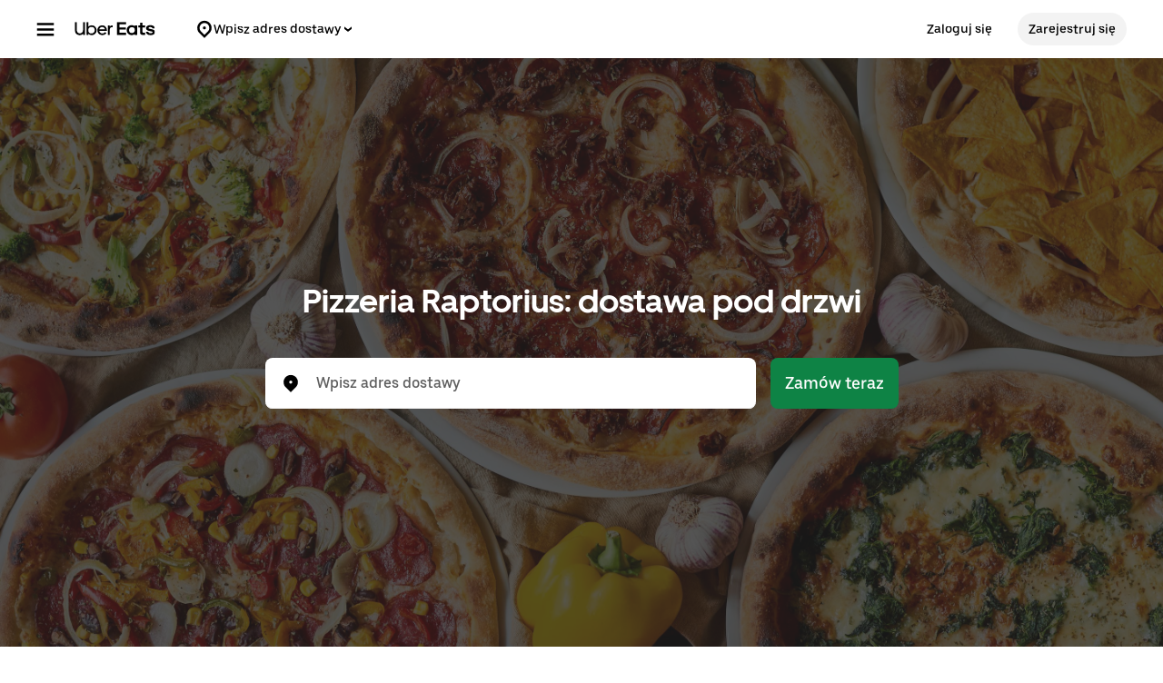

--- FILE ---
content_type: text/html; charset=utf-8
request_url: https://www.google.com/recaptcha/api2/anchor?ar=1&k=6LcP8akUAAAAAMkn2Bo434JdPoTEQpSk2lHODhi0&co=aHR0cHM6Ly93d3cudWJlcmVhdHMuY29tOjQ0Mw..&hl=en&v=PoyoqOPhxBO7pBk68S4YbpHZ&size=invisible&anchor-ms=20000&execute-ms=30000&cb=nu6bu554kgce
body_size: 48622
content:
<!DOCTYPE HTML><html dir="ltr" lang="en"><head><meta http-equiv="Content-Type" content="text/html; charset=UTF-8">
<meta http-equiv="X-UA-Compatible" content="IE=edge">
<title>reCAPTCHA</title>
<style type="text/css">
/* cyrillic-ext */
@font-face {
  font-family: 'Roboto';
  font-style: normal;
  font-weight: 400;
  font-stretch: 100%;
  src: url(//fonts.gstatic.com/s/roboto/v48/KFO7CnqEu92Fr1ME7kSn66aGLdTylUAMa3GUBHMdazTgWw.woff2) format('woff2');
  unicode-range: U+0460-052F, U+1C80-1C8A, U+20B4, U+2DE0-2DFF, U+A640-A69F, U+FE2E-FE2F;
}
/* cyrillic */
@font-face {
  font-family: 'Roboto';
  font-style: normal;
  font-weight: 400;
  font-stretch: 100%;
  src: url(//fonts.gstatic.com/s/roboto/v48/KFO7CnqEu92Fr1ME7kSn66aGLdTylUAMa3iUBHMdazTgWw.woff2) format('woff2');
  unicode-range: U+0301, U+0400-045F, U+0490-0491, U+04B0-04B1, U+2116;
}
/* greek-ext */
@font-face {
  font-family: 'Roboto';
  font-style: normal;
  font-weight: 400;
  font-stretch: 100%;
  src: url(//fonts.gstatic.com/s/roboto/v48/KFO7CnqEu92Fr1ME7kSn66aGLdTylUAMa3CUBHMdazTgWw.woff2) format('woff2');
  unicode-range: U+1F00-1FFF;
}
/* greek */
@font-face {
  font-family: 'Roboto';
  font-style: normal;
  font-weight: 400;
  font-stretch: 100%;
  src: url(//fonts.gstatic.com/s/roboto/v48/KFO7CnqEu92Fr1ME7kSn66aGLdTylUAMa3-UBHMdazTgWw.woff2) format('woff2');
  unicode-range: U+0370-0377, U+037A-037F, U+0384-038A, U+038C, U+038E-03A1, U+03A3-03FF;
}
/* math */
@font-face {
  font-family: 'Roboto';
  font-style: normal;
  font-weight: 400;
  font-stretch: 100%;
  src: url(//fonts.gstatic.com/s/roboto/v48/KFO7CnqEu92Fr1ME7kSn66aGLdTylUAMawCUBHMdazTgWw.woff2) format('woff2');
  unicode-range: U+0302-0303, U+0305, U+0307-0308, U+0310, U+0312, U+0315, U+031A, U+0326-0327, U+032C, U+032F-0330, U+0332-0333, U+0338, U+033A, U+0346, U+034D, U+0391-03A1, U+03A3-03A9, U+03B1-03C9, U+03D1, U+03D5-03D6, U+03F0-03F1, U+03F4-03F5, U+2016-2017, U+2034-2038, U+203C, U+2040, U+2043, U+2047, U+2050, U+2057, U+205F, U+2070-2071, U+2074-208E, U+2090-209C, U+20D0-20DC, U+20E1, U+20E5-20EF, U+2100-2112, U+2114-2115, U+2117-2121, U+2123-214F, U+2190, U+2192, U+2194-21AE, U+21B0-21E5, U+21F1-21F2, U+21F4-2211, U+2213-2214, U+2216-22FF, U+2308-230B, U+2310, U+2319, U+231C-2321, U+2336-237A, U+237C, U+2395, U+239B-23B7, U+23D0, U+23DC-23E1, U+2474-2475, U+25AF, U+25B3, U+25B7, U+25BD, U+25C1, U+25CA, U+25CC, U+25FB, U+266D-266F, U+27C0-27FF, U+2900-2AFF, U+2B0E-2B11, U+2B30-2B4C, U+2BFE, U+3030, U+FF5B, U+FF5D, U+1D400-1D7FF, U+1EE00-1EEFF;
}
/* symbols */
@font-face {
  font-family: 'Roboto';
  font-style: normal;
  font-weight: 400;
  font-stretch: 100%;
  src: url(//fonts.gstatic.com/s/roboto/v48/KFO7CnqEu92Fr1ME7kSn66aGLdTylUAMaxKUBHMdazTgWw.woff2) format('woff2');
  unicode-range: U+0001-000C, U+000E-001F, U+007F-009F, U+20DD-20E0, U+20E2-20E4, U+2150-218F, U+2190, U+2192, U+2194-2199, U+21AF, U+21E6-21F0, U+21F3, U+2218-2219, U+2299, U+22C4-22C6, U+2300-243F, U+2440-244A, U+2460-24FF, U+25A0-27BF, U+2800-28FF, U+2921-2922, U+2981, U+29BF, U+29EB, U+2B00-2BFF, U+4DC0-4DFF, U+FFF9-FFFB, U+10140-1018E, U+10190-1019C, U+101A0, U+101D0-101FD, U+102E0-102FB, U+10E60-10E7E, U+1D2C0-1D2D3, U+1D2E0-1D37F, U+1F000-1F0FF, U+1F100-1F1AD, U+1F1E6-1F1FF, U+1F30D-1F30F, U+1F315, U+1F31C, U+1F31E, U+1F320-1F32C, U+1F336, U+1F378, U+1F37D, U+1F382, U+1F393-1F39F, U+1F3A7-1F3A8, U+1F3AC-1F3AF, U+1F3C2, U+1F3C4-1F3C6, U+1F3CA-1F3CE, U+1F3D4-1F3E0, U+1F3ED, U+1F3F1-1F3F3, U+1F3F5-1F3F7, U+1F408, U+1F415, U+1F41F, U+1F426, U+1F43F, U+1F441-1F442, U+1F444, U+1F446-1F449, U+1F44C-1F44E, U+1F453, U+1F46A, U+1F47D, U+1F4A3, U+1F4B0, U+1F4B3, U+1F4B9, U+1F4BB, U+1F4BF, U+1F4C8-1F4CB, U+1F4D6, U+1F4DA, U+1F4DF, U+1F4E3-1F4E6, U+1F4EA-1F4ED, U+1F4F7, U+1F4F9-1F4FB, U+1F4FD-1F4FE, U+1F503, U+1F507-1F50B, U+1F50D, U+1F512-1F513, U+1F53E-1F54A, U+1F54F-1F5FA, U+1F610, U+1F650-1F67F, U+1F687, U+1F68D, U+1F691, U+1F694, U+1F698, U+1F6AD, U+1F6B2, U+1F6B9-1F6BA, U+1F6BC, U+1F6C6-1F6CF, U+1F6D3-1F6D7, U+1F6E0-1F6EA, U+1F6F0-1F6F3, U+1F6F7-1F6FC, U+1F700-1F7FF, U+1F800-1F80B, U+1F810-1F847, U+1F850-1F859, U+1F860-1F887, U+1F890-1F8AD, U+1F8B0-1F8BB, U+1F8C0-1F8C1, U+1F900-1F90B, U+1F93B, U+1F946, U+1F984, U+1F996, U+1F9E9, U+1FA00-1FA6F, U+1FA70-1FA7C, U+1FA80-1FA89, U+1FA8F-1FAC6, U+1FACE-1FADC, U+1FADF-1FAE9, U+1FAF0-1FAF8, U+1FB00-1FBFF;
}
/* vietnamese */
@font-face {
  font-family: 'Roboto';
  font-style: normal;
  font-weight: 400;
  font-stretch: 100%;
  src: url(//fonts.gstatic.com/s/roboto/v48/KFO7CnqEu92Fr1ME7kSn66aGLdTylUAMa3OUBHMdazTgWw.woff2) format('woff2');
  unicode-range: U+0102-0103, U+0110-0111, U+0128-0129, U+0168-0169, U+01A0-01A1, U+01AF-01B0, U+0300-0301, U+0303-0304, U+0308-0309, U+0323, U+0329, U+1EA0-1EF9, U+20AB;
}
/* latin-ext */
@font-face {
  font-family: 'Roboto';
  font-style: normal;
  font-weight: 400;
  font-stretch: 100%;
  src: url(//fonts.gstatic.com/s/roboto/v48/KFO7CnqEu92Fr1ME7kSn66aGLdTylUAMa3KUBHMdazTgWw.woff2) format('woff2');
  unicode-range: U+0100-02BA, U+02BD-02C5, U+02C7-02CC, U+02CE-02D7, U+02DD-02FF, U+0304, U+0308, U+0329, U+1D00-1DBF, U+1E00-1E9F, U+1EF2-1EFF, U+2020, U+20A0-20AB, U+20AD-20C0, U+2113, U+2C60-2C7F, U+A720-A7FF;
}
/* latin */
@font-face {
  font-family: 'Roboto';
  font-style: normal;
  font-weight: 400;
  font-stretch: 100%;
  src: url(//fonts.gstatic.com/s/roboto/v48/KFO7CnqEu92Fr1ME7kSn66aGLdTylUAMa3yUBHMdazQ.woff2) format('woff2');
  unicode-range: U+0000-00FF, U+0131, U+0152-0153, U+02BB-02BC, U+02C6, U+02DA, U+02DC, U+0304, U+0308, U+0329, U+2000-206F, U+20AC, U+2122, U+2191, U+2193, U+2212, U+2215, U+FEFF, U+FFFD;
}
/* cyrillic-ext */
@font-face {
  font-family: 'Roboto';
  font-style: normal;
  font-weight: 500;
  font-stretch: 100%;
  src: url(//fonts.gstatic.com/s/roboto/v48/KFO7CnqEu92Fr1ME7kSn66aGLdTylUAMa3GUBHMdazTgWw.woff2) format('woff2');
  unicode-range: U+0460-052F, U+1C80-1C8A, U+20B4, U+2DE0-2DFF, U+A640-A69F, U+FE2E-FE2F;
}
/* cyrillic */
@font-face {
  font-family: 'Roboto';
  font-style: normal;
  font-weight: 500;
  font-stretch: 100%;
  src: url(//fonts.gstatic.com/s/roboto/v48/KFO7CnqEu92Fr1ME7kSn66aGLdTylUAMa3iUBHMdazTgWw.woff2) format('woff2');
  unicode-range: U+0301, U+0400-045F, U+0490-0491, U+04B0-04B1, U+2116;
}
/* greek-ext */
@font-face {
  font-family: 'Roboto';
  font-style: normal;
  font-weight: 500;
  font-stretch: 100%;
  src: url(//fonts.gstatic.com/s/roboto/v48/KFO7CnqEu92Fr1ME7kSn66aGLdTylUAMa3CUBHMdazTgWw.woff2) format('woff2');
  unicode-range: U+1F00-1FFF;
}
/* greek */
@font-face {
  font-family: 'Roboto';
  font-style: normal;
  font-weight: 500;
  font-stretch: 100%;
  src: url(//fonts.gstatic.com/s/roboto/v48/KFO7CnqEu92Fr1ME7kSn66aGLdTylUAMa3-UBHMdazTgWw.woff2) format('woff2');
  unicode-range: U+0370-0377, U+037A-037F, U+0384-038A, U+038C, U+038E-03A1, U+03A3-03FF;
}
/* math */
@font-face {
  font-family: 'Roboto';
  font-style: normal;
  font-weight: 500;
  font-stretch: 100%;
  src: url(//fonts.gstatic.com/s/roboto/v48/KFO7CnqEu92Fr1ME7kSn66aGLdTylUAMawCUBHMdazTgWw.woff2) format('woff2');
  unicode-range: U+0302-0303, U+0305, U+0307-0308, U+0310, U+0312, U+0315, U+031A, U+0326-0327, U+032C, U+032F-0330, U+0332-0333, U+0338, U+033A, U+0346, U+034D, U+0391-03A1, U+03A3-03A9, U+03B1-03C9, U+03D1, U+03D5-03D6, U+03F0-03F1, U+03F4-03F5, U+2016-2017, U+2034-2038, U+203C, U+2040, U+2043, U+2047, U+2050, U+2057, U+205F, U+2070-2071, U+2074-208E, U+2090-209C, U+20D0-20DC, U+20E1, U+20E5-20EF, U+2100-2112, U+2114-2115, U+2117-2121, U+2123-214F, U+2190, U+2192, U+2194-21AE, U+21B0-21E5, U+21F1-21F2, U+21F4-2211, U+2213-2214, U+2216-22FF, U+2308-230B, U+2310, U+2319, U+231C-2321, U+2336-237A, U+237C, U+2395, U+239B-23B7, U+23D0, U+23DC-23E1, U+2474-2475, U+25AF, U+25B3, U+25B7, U+25BD, U+25C1, U+25CA, U+25CC, U+25FB, U+266D-266F, U+27C0-27FF, U+2900-2AFF, U+2B0E-2B11, U+2B30-2B4C, U+2BFE, U+3030, U+FF5B, U+FF5D, U+1D400-1D7FF, U+1EE00-1EEFF;
}
/* symbols */
@font-face {
  font-family: 'Roboto';
  font-style: normal;
  font-weight: 500;
  font-stretch: 100%;
  src: url(//fonts.gstatic.com/s/roboto/v48/KFO7CnqEu92Fr1ME7kSn66aGLdTylUAMaxKUBHMdazTgWw.woff2) format('woff2');
  unicode-range: U+0001-000C, U+000E-001F, U+007F-009F, U+20DD-20E0, U+20E2-20E4, U+2150-218F, U+2190, U+2192, U+2194-2199, U+21AF, U+21E6-21F0, U+21F3, U+2218-2219, U+2299, U+22C4-22C6, U+2300-243F, U+2440-244A, U+2460-24FF, U+25A0-27BF, U+2800-28FF, U+2921-2922, U+2981, U+29BF, U+29EB, U+2B00-2BFF, U+4DC0-4DFF, U+FFF9-FFFB, U+10140-1018E, U+10190-1019C, U+101A0, U+101D0-101FD, U+102E0-102FB, U+10E60-10E7E, U+1D2C0-1D2D3, U+1D2E0-1D37F, U+1F000-1F0FF, U+1F100-1F1AD, U+1F1E6-1F1FF, U+1F30D-1F30F, U+1F315, U+1F31C, U+1F31E, U+1F320-1F32C, U+1F336, U+1F378, U+1F37D, U+1F382, U+1F393-1F39F, U+1F3A7-1F3A8, U+1F3AC-1F3AF, U+1F3C2, U+1F3C4-1F3C6, U+1F3CA-1F3CE, U+1F3D4-1F3E0, U+1F3ED, U+1F3F1-1F3F3, U+1F3F5-1F3F7, U+1F408, U+1F415, U+1F41F, U+1F426, U+1F43F, U+1F441-1F442, U+1F444, U+1F446-1F449, U+1F44C-1F44E, U+1F453, U+1F46A, U+1F47D, U+1F4A3, U+1F4B0, U+1F4B3, U+1F4B9, U+1F4BB, U+1F4BF, U+1F4C8-1F4CB, U+1F4D6, U+1F4DA, U+1F4DF, U+1F4E3-1F4E6, U+1F4EA-1F4ED, U+1F4F7, U+1F4F9-1F4FB, U+1F4FD-1F4FE, U+1F503, U+1F507-1F50B, U+1F50D, U+1F512-1F513, U+1F53E-1F54A, U+1F54F-1F5FA, U+1F610, U+1F650-1F67F, U+1F687, U+1F68D, U+1F691, U+1F694, U+1F698, U+1F6AD, U+1F6B2, U+1F6B9-1F6BA, U+1F6BC, U+1F6C6-1F6CF, U+1F6D3-1F6D7, U+1F6E0-1F6EA, U+1F6F0-1F6F3, U+1F6F7-1F6FC, U+1F700-1F7FF, U+1F800-1F80B, U+1F810-1F847, U+1F850-1F859, U+1F860-1F887, U+1F890-1F8AD, U+1F8B0-1F8BB, U+1F8C0-1F8C1, U+1F900-1F90B, U+1F93B, U+1F946, U+1F984, U+1F996, U+1F9E9, U+1FA00-1FA6F, U+1FA70-1FA7C, U+1FA80-1FA89, U+1FA8F-1FAC6, U+1FACE-1FADC, U+1FADF-1FAE9, U+1FAF0-1FAF8, U+1FB00-1FBFF;
}
/* vietnamese */
@font-face {
  font-family: 'Roboto';
  font-style: normal;
  font-weight: 500;
  font-stretch: 100%;
  src: url(//fonts.gstatic.com/s/roboto/v48/KFO7CnqEu92Fr1ME7kSn66aGLdTylUAMa3OUBHMdazTgWw.woff2) format('woff2');
  unicode-range: U+0102-0103, U+0110-0111, U+0128-0129, U+0168-0169, U+01A0-01A1, U+01AF-01B0, U+0300-0301, U+0303-0304, U+0308-0309, U+0323, U+0329, U+1EA0-1EF9, U+20AB;
}
/* latin-ext */
@font-face {
  font-family: 'Roboto';
  font-style: normal;
  font-weight: 500;
  font-stretch: 100%;
  src: url(//fonts.gstatic.com/s/roboto/v48/KFO7CnqEu92Fr1ME7kSn66aGLdTylUAMa3KUBHMdazTgWw.woff2) format('woff2');
  unicode-range: U+0100-02BA, U+02BD-02C5, U+02C7-02CC, U+02CE-02D7, U+02DD-02FF, U+0304, U+0308, U+0329, U+1D00-1DBF, U+1E00-1E9F, U+1EF2-1EFF, U+2020, U+20A0-20AB, U+20AD-20C0, U+2113, U+2C60-2C7F, U+A720-A7FF;
}
/* latin */
@font-face {
  font-family: 'Roboto';
  font-style: normal;
  font-weight: 500;
  font-stretch: 100%;
  src: url(//fonts.gstatic.com/s/roboto/v48/KFO7CnqEu92Fr1ME7kSn66aGLdTylUAMa3yUBHMdazQ.woff2) format('woff2');
  unicode-range: U+0000-00FF, U+0131, U+0152-0153, U+02BB-02BC, U+02C6, U+02DA, U+02DC, U+0304, U+0308, U+0329, U+2000-206F, U+20AC, U+2122, U+2191, U+2193, U+2212, U+2215, U+FEFF, U+FFFD;
}
/* cyrillic-ext */
@font-face {
  font-family: 'Roboto';
  font-style: normal;
  font-weight: 900;
  font-stretch: 100%;
  src: url(//fonts.gstatic.com/s/roboto/v48/KFO7CnqEu92Fr1ME7kSn66aGLdTylUAMa3GUBHMdazTgWw.woff2) format('woff2');
  unicode-range: U+0460-052F, U+1C80-1C8A, U+20B4, U+2DE0-2DFF, U+A640-A69F, U+FE2E-FE2F;
}
/* cyrillic */
@font-face {
  font-family: 'Roboto';
  font-style: normal;
  font-weight: 900;
  font-stretch: 100%;
  src: url(//fonts.gstatic.com/s/roboto/v48/KFO7CnqEu92Fr1ME7kSn66aGLdTylUAMa3iUBHMdazTgWw.woff2) format('woff2');
  unicode-range: U+0301, U+0400-045F, U+0490-0491, U+04B0-04B1, U+2116;
}
/* greek-ext */
@font-face {
  font-family: 'Roboto';
  font-style: normal;
  font-weight: 900;
  font-stretch: 100%;
  src: url(//fonts.gstatic.com/s/roboto/v48/KFO7CnqEu92Fr1ME7kSn66aGLdTylUAMa3CUBHMdazTgWw.woff2) format('woff2');
  unicode-range: U+1F00-1FFF;
}
/* greek */
@font-face {
  font-family: 'Roboto';
  font-style: normal;
  font-weight: 900;
  font-stretch: 100%;
  src: url(//fonts.gstatic.com/s/roboto/v48/KFO7CnqEu92Fr1ME7kSn66aGLdTylUAMa3-UBHMdazTgWw.woff2) format('woff2');
  unicode-range: U+0370-0377, U+037A-037F, U+0384-038A, U+038C, U+038E-03A1, U+03A3-03FF;
}
/* math */
@font-face {
  font-family: 'Roboto';
  font-style: normal;
  font-weight: 900;
  font-stretch: 100%;
  src: url(//fonts.gstatic.com/s/roboto/v48/KFO7CnqEu92Fr1ME7kSn66aGLdTylUAMawCUBHMdazTgWw.woff2) format('woff2');
  unicode-range: U+0302-0303, U+0305, U+0307-0308, U+0310, U+0312, U+0315, U+031A, U+0326-0327, U+032C, U+032F-0330, U+0332-0333, U+0338, U+033A, U+0346, U+034D, U+0391-03A1, U+03A3-03A9, U+03B1-03C9, U+03D1, U+03D5-03D6, U+03F0-03F1, U+03F4-03F5, U+2016-2017, U+2034-2038, U+203C, U+2040, U+2043, U+2047, U+2050, U+2057, U+205F, U+2070-2071, U+2074-208E, U+2090-209C, U+20D0-20DC, U+20E1, U+20E5-20EF, U+2100-2112, U+2114-2115, U+2117-2121, U+2123-214F, U+2190, U+2192, U+2194-21AE, U+21B0-21E5, U+21F1-21F2, U+21F4-2211, U+2213-2214, U+2216-22FF, U+2308-230B, U+2310, U+2319, U+231C-2321, U+2336-237A, U+237C, U+2395, U+239B-23B7, U+23D0, U+23DC-23E1, U+2474-2475, U+25AF, U+25B3, U+25B7, U+25BD, U+25C1, U+25CA, U+25CC, U+25FB, U+266D-266F, U+27C0-27FF, U+2900-2AFF, U+2B0E-2B11, U+2B30-2B4C, U+2BFE, U+3030, U+FF5B, U+FF5D, U+1D400-1D7FF, U+1EE00-1EEFF;
}
/* symbols */
@font-face {
  font-family: 'Roboto';
  font-style: normal;
  font-weight: 900;
  font-stretch: 100%;
  src: url(//fonts.gstatic.com/s/roboto/v48/KFO7CnqEu92Fr1ME7kSn66aGLdTylUAMaxKUBHMdazTgWw.woff2) format('woff2');
  unicode-range: U+0001-000C, U+000E-001F, U+007F-009F, U+20DD-20E0, U+20E2-20E4, U+2150-218F, U+2190, U+2192, U+2194-2199, U+21AF, U+21E6-21F0, U+21F3, U+2218-2219, U+2299, U+22C4-22C6, U+2300-243F, U+2440-244A, U+2460-24FF, U+25A0-27BF, U+2800-28FF, U+2921-2922, U+2981, U+29BF, U+29EB, U+2B00-2BFF, U+4DC0-4DFF, U+FFF9-FFFB, U+10140-1018E, U+10190-1019C, U+101A0, U+101D0-101FD, U+102E0-102FB, U+10E60-10E7E, U+1D2C0-1D2D3, U+1D2E0-1D37F, U+1F000-1F0FF, U+1F100-1F1AD, U+1F1E6-1F1FF, U+1F30D-1F30F, U+1F315, U+1F31C, U+1F31E, U+1F320-1F32C, U+1F336, U+1F378, U+1F37D, U+1F382, U+1F393-1F39F, U+1F3A7-1F3A8, U+1F3AC-1F3AF, U+1F3C2, U+1F3C4-1F3C6, U+1F3CA-1F3CE, U+1F3D4-1F3E0, U+1F3ED, U+1F3F1-1F3F3, U+1F3F5-1F3F7, U+1F408, U+1F415, U+1F41F, U+1F426, U+1F43F, U+1F441-1F442, U+1F444, U+1F446-1F449, U+1F44C-1F44E, U+1F453, U+1F46A, U+1F47D, U+1F4A3, U+1F4B0, U+1F4B3, U+1F4B9, U+1F4BB, U+1F4BF, U+1F4C8-1F4CB, U+1F4D6, U+1F4DA, U+1F4DF, U+1F4E3-1F4E6, U+1F4EA-1F4ED, U+1F4F7, U+1F4F9-1F4FB, U+1F4FD-1F4FE, U+1F503, U+1F507-1F50B, U+1F50D, U+1F512-1F513, U+1F53E-1F54A, U+1F54F-1F5FA, U+1F610, U+1F650-1F67F, U+1F687, U+1F68D, U+1F691, U+1F694, U+1F698, U+1F6AD, U+1F6B2, U+1F6B9-1F6BA, U+1F6BC, U+1F6C6-1F6CF, U+1F6D3-1F6D7, U+1F6E0-1F6EA, U+1F6F0-1F6F3, U+1F6F7-1F6FC, U+1F700-1F7FF, U+1F800-1F80B, U+1F810-1F847, U+1F850-1F859, U+1F860-1F887, U+1F890-1F8AD, U+1F8B0-1F8BB, U+1F8C0-1F8C1, U+1F900-1F90B, U+1F93B, U+1F946, U+1F984, U+1F996, U+1F9E9, U+1FA00-1FA6F, U+1FA70-1FA7C, U+1FA80-1FA89, U+1FA8F-1FAC6, U+1FACE-1FADC, U+1FADF-1FAE9, U+1FAF0-1FAF8, U+1FB00-1FBFF;
}
/* vietnamese */
@font-face {
  font-family: 'Roboto';
  font-style: normal;
  font-weight: 900;
  font-stretch: 100%;
  src: url(//fonts.gstatic.com/s/roboto/v48/KFO7CnqEu92Fr1ME7kSn66aGLdTylUAMa3OUBHMdazTgWw.woff2) format('woff2');
  unicode-range: U+0102-0103, U+0110-0111, U+0128-0129, U+0168-0169, U+01A0-01A1, U+01AF-01B0, U+0300-0301, U+0303-0304, U+0308-0309, U+0323, U+0329, U+1EA0-1EF9, U+20AB;
}
/* latin-ext */
@font-face {
  font-family: 'Roboto';
  font-style: normal;
  font-weight: 900;
  font-stretch: 100%;
  src: url(//fonts.gstatic.com/s/roboto/v48/KFO7CnqEu92Fr1ME7kSn66aGLdTylUAMa3KUBHMdazTgWw.woff2) format('woff2');
  unicode-range: U+0100-02BA, U+02BD-02C5, U+02C7-02CC, U+02CE-02D7, U+02DD-02FF, U+0304, U+0308, U+0329, U+1D00-1DBF, U+1E00-1E9F, U+1EF2-1EFF, U+2020, U+20A0-20AB, U+20AD-20C0, U+2113, U+2C60-2C7F, U+A720-A7FF;
}
/* latin */
@font-face {
  font-family: 'Roboto';
  font-style: normal;
  font-weight: 900;
  font-stretch: 100%;
  src: url(//fonts.gstatic.com/s/roboto/v48/KFO7CnqEu92Fr1ME7kSn66aGLdTylUAMa3yUBHMdazQ.woff2) format('woff2');
  unicode-range: U+0000-00FF, U+0131, U+0152-0153, U+02BB-02BC, U+02C6, U+02DA, U+02DC, U+0304, U+0308, U+0329, U+2000-206F, U+20AC, U+2122, U+2191, U+2193, U+2212, U+2215, U+FEFF, U+FFFD;
}

</style>
<link rel="stylesheet" type="text/css" href="https://www.gstatic.com/recaptcha/releases/PoyoqOPhxBO7pBk68S4YbpHZ/styles__ltr.css">
<script nonce="27Eq5ZsdYoGKtsvaaMaTog" type="text/javascript">window['__recaptcha_api'] = 'https://www.google.com/recaptcha/api2/';</script>
<script type="text/javascript" src="https://www.gstatic.com/recaptcha/releases/PoyoqOPhxBO7pBk68S4YbpHZ/recaptcha__en.js" nonce="27Eq5ZsdYoGKtsvaaMaTog">
      
    </script></head>
<body><div id="rc-anchor-alert" class="rc-anchor-alert"></div>
<input type="hidden" id="recaptcha-token" value="[base64]">
<script type="text/javascript" nonce="27Eq5ZsdYoGKtsvaaMaTog">
      recaptcha.anchor.Main.init("[\x22ainput\x22,[\x22bgdata\x22,\x22\x22,\[base64]/[base64]/[base64]/bmV3IHJbeF0oY1swXSk6RT09Mj9uZXcgclt4XShjWzBdLGNbMV0pOkU9PTM/bmV3IHJbeF0oY1swXSxjWzFdLGNbMl0pOkU9PTQ/[base64]/[base64]/[base64]/[base64]/[base64]/[base64]/[base64]/[base64]\x22,\[base64]\x22,\x22w7VaAsO/eWLCvFdjw6oiHHhEMUzChcK2woYeZ8OBw77Dq8Ovw6BFVx1xKsOsw5R8w4FVEQQaT3PCmcKYFEfDkMO6w5Q8IijDgMKNwr3CvGPDry3Dl8KIZEPDsg0qNFbDosOxwpfClcKhacOhD09Swqs4w6/CrcOSw7PDsRwlZXFDKw1Fw71JwpI/w5oKRMKEwqxdwqYmwpbCmMODEsK+AC9vez7DjsO9w6sVEMKDwoIUXsK6woR3GcOVL8Olb8O5J8KWwrrDjxrDpMKNVF9gf8ODw7pWwr/Cv2hkX8KFwocuJxPCjA45MBEUWT7DssKsw7zChnHCrMKFw40Tw4Ucwq4gF8OPwr8fw4MHw6nDtURGK8Kkw58Ew5kdwpzCskE6HWbCu8OBRzMbw6HCrsOIwovCr0vDtcKQF3AdMEIGwrgswpDDjg/Cn0lywqxic1jCmcKcV8O4Y8KqwoDDk8KJwo7CpQPDhG41w5PDmsKZwq9ZecK7CHLCt8O2bU7DpT9ow7RKwrIVBxPCtVFsw7rCvsK7wqErw7EHwo/CsUtLfcKKwpAEwr9AwqQ0djLChH/DjjlOw4nCvMKyw6rCl1USwpFPJBvDhRjDi8KUcsO4wrfDgjzCmcOQwo0jwoUrwophBFDCvlsgOMOLwpU5SFHDtsKYwptiw70ZAsKzesKAPRdBwotOw7lBw6wJw4tSw6g/wrTDvsKAKcO2UMO7wqZ9SsKpScKlwrpOwo/Cg8Oew6fDhX7DvMKYYxYRSsKkwo/[base64]/w6Z9GcKowp0Ew6TCr8KiWMOqwpbDkl1SwrLDsRk+w61rwqvCgzwzwoDDjsO/w65UPsKMb8OxaAjCtQBkVX4lPcO3Y8Kzw7s/P0HDsijCjXvDj8OfwqTDmToWwpjDukTCkAfCucKwK8O7fcK6wpzDpcO/[base64]/CmF84c8KyY8KXeXgEwoF2w7DDpcOgAcOYw5Qvw6ItUcKGw7c7bi9gG8KqCcK2w7LCtsK4M8KEdFfDpEJJBg8ndlNdwqvChMOrF8KiFcONw73Doy7DkG/CuyhdwolXwrXDu38LFQJhDsKjWEFQwpDCumvCh8Kbw5EFwrjCrcKhw6PCtcODw6sqwo/CgEFSw5fCm8Krw4/Ch8Kww7jDgw4/wrYhw6HDosOzwr3Dr13CnMKDw71vFSISQnvDhV9mcj/DnTXDmVNNXsKdwq7DjHPChXJaFcKCw7JmIsKnOCfCnMKKwpVDLcO5DijCvMOlwovDqcO6wrfCuxTCrmgeZCEQw5nDuMOkMcKxQGZlAcOcwrFGw5LCuMO6wq/DqsKBw5rClcK1N3LCuXQqwptzw7LDt8Koez/CigNXwoICw5fDocOrw5fCgwJnwonClUkGwqF3VWzDrcKvw6/CrcKJDiVjVGpBworDnsOiJHLDgh1fw47ChXIGwoHCq8Oje1DCoEDCt33Cv3vDjMK1QcKTwootC8K6HMKrw7UJdcKPwrB8G8Kvw6xkYA/DkcKrScOJw5FLwrxgPcKjwq/[base64]/DmhTCtmRgwqBCLgNJw5x/w5nDu8KjOWLCm0rCg8OqQCHCrgrDj8ODwp9VwqHDvcOOK0rDlmccGB/[base64]/[base64]/CvMK1w6hIchvDqQNuwpRBwqcdO8OGwpjDvSguScKaw5ERwp7Cjh/[base64]/EMOFTjpnw4rCtMKow41kwpnDnWzCrcOkwoPCsnLClxXDolEqw7HDrUx0w4LCtBHDlXRWwrbDu2/Dm8OzVVjCmMOiwqh9KsKaOmJpF8Kfw608w4jDicKvw43CrzopSsOQw5rDr8K8wrtYwpotVcK0aBbDomLDj8KrwrDChcK4w5dUwrvDrnrCnynCkcO9w4FkXUp/[base64]/MRVuw5bDu35bw47DpCDCtMOMwr8/w4TChk0RJVvDrUE7SBTDrRoOw7wEKTPDqsOTwpDCuRAPw615w5DDvsKDwp/Ci3jCqMOywq8Awr3DusOsXsKFbjFWw5wtNcKlZMKzYixcbMKUwpPCqQvDpnhLwp5hNsKAw6HDr8KDw6UHZMOfw5HCj3bDiXMId3kbw79VJ0/ChMKtw7diGBZgI0ADwrgXwqseUcK6BCpbwrJmw4htQTzDrMOUwrdUw7DDmGxfRsOdR3M/RMOgw5PDgcOhJ8KGJsO9RMK4w5YbCn5Pwr1LL0PCuDXCn8Klw4wTwpkEwqUXB3LCmcKlMyYiwo/CnsKywo0xwpvDvsOnw5RLUSUiw746w7TCtsO5UsOtwrBXTcK1w6RXBcO/w5pAEmjDg2fCmC7ChMKZY8O3w6bDiBdJw4wdw5ctw4wfw7cawoNgwrQIwrLDtC/CjCXCvyjCgUB4wrhxXMK4wodrLAhcMS5Gw69TwrcDwonCslZMQsKFc8Kof8O0w6TDl1ReC8KjwqHChMOhw5LCncKuwo7DillYw4AnOlfDisKNw6BlVsKrR3p7wrEaasO/w43CqE4/wp7CiXrDtcOxw7EwNj3DmcKcwqIcZj/DlcOGKsOxSsOJw7Mnw6kFBTjDs8OADMOKFsOmb2DDgHUYw6vCssOWP0/[base64]/DkMO7wonDqcKaVANEbsKsw7o5wqPCrURpXsKiwoXCqcOXDykeNMOJw4Vgwq/Cu8K/C2DCmWzCjsOnw69ewrbDr8K3RsKxGSHDssOgMGPCl8OGwqHCnMKlwoxow6PCjcKacsKlYMKRT1nCnsOyL8K9w4kaWlMdw7XDnsKJClsXJ8Ohw5sUwp/CgcOZE8Oww7Fow7sBZGtAw5dKw555EjFcw7APwojCk8KkwrrCksO/[base64]/CpcK1X8KrWcK1wrTCqsOywrc3E8OCEsKGE0lJecKJfsKcFMKAw6oXN8OZwojDpcK/VGbDlEXDrMKJScK5wqIDwrPDnsO/w6fCosKyNmDDvcO/CH7DgcKIw6PCisKCZknChsKrbMKZwrRwwpTDgMKzEivCiF0lb8Kdw5vDvQrDpkcEcmzDrcKPXWPClSHDlMK3CjUlDW3DoxTCpsKeYUvCrV3DssOsfMKFw5lQw5jDj8ORwpNcw5fDqhNhwovCpg7CgEbDo8OYw6sydjDCp8KKwobCsj/DlMO8DcO7wqRLAMOoXTLCt8KOwpXDrFvDkkVkw4M7Emw6SW8/wok0w5XCqid6F8KjwpBYdcKlw7PCpsOKwqPDlSBmwr0Mw4dWw7EoYGLDhQ8QIMO0wpTDow3DnThGDlXCk8OYGsOGw47DpnzCqSYXw7RLwqrCojvDsB/Cv8O+DcOywroDOADCucOiDMKhQsKjXMOAfMOODcKbw43ClkVrwpZTI1MHwosMwqw+BwYvQMK0cMOww7TDlMOvcVzCumtBdiHClSXCsG/Du8KdR8KUVhnDuAFEZMKqwpfDmMK/w6M3Unk6wr40Qg/[base64]/CkkteNEHCk8O5D8KufA8VaCTDiMOLE2DClmbDi1nDnGIEwprDucKySsO+w73CgsOfw5fDnRcFw7vCvXXCowjCrV5fwoEtwq/DpMO/[base64]/Cj2F6WUPCssKEGsKCw6cKw4V+w5PCnMKjVFQCEmtaOMKIRcKYIsK1UsO0WG5EMhlJwokpFsKoTMOQZcORwq/DucOXwqIywr3DoU4Pwpgaw4TCn8Kue8KTDmMRwpzCnTQAYQtgeREww6lrRsOHw6/DkR7DmnfDoxwgDcO1eMKtwrzDisOqUzLDr8OJWmfDuMKMHMKND30BfcOIw5PDtMKdw6TDvWfDocKLTsK5w5rCocOqRMKSK8O1w7N6MTABw57Dhk7ClsKfQkvDo1fCtHoqw5/[base64]/DosKKw5NWR3PDgGUYw7xeGMO4wqTCokcmw4lIB8OSwowNwrYAdwUSwrhIEEQyIwPCmcK2w5E5w47CowRqGsKvR8KxwpFwKwfCrTYYw7oBF8OHw6pKBm/DqMOAwrkKU3MrwpnCt3oRC1Apwr45UMKCc8OwMnl9bMK/Oi/DklTDvCI6OVNoWcOVwqXCrUZow6V4Xnkzwr9bSUfChCXCgcORTHl7bcKKIcKQwoUgworClMK0XEBMw4TCnnxowoZSIsOGXioSUFc6UcKmw6jDocOZwqHDicK5w40Hw4dHSiTCocKbMUjCkBN9wpRNSMKowqjCv8KEw5rDjsOcw6kswqRcw7/[base64]/wobDlsOtw4hUFsKxcixcJAM6ZMO+SQgoIMOtV8O3DGIfT8Kzw7HCo8OvwqbCqMKKaTPDpcKmwprDhi8Tw6xqwo3DixXDk1/DpcOww4fChFoDGU5ewpZIAj3Dp2nCsEJMHlBHPsK3fMKlwq7CoE1lLjfCtcKFw4LCgAbCvsKdw57Cr0dcw65pQ8ONTi9zacOKUsO3w77CriHCgA8FOS/[base64]/[base64]/Dr8KgUMOiw75hw7k9G8OlYhDCoy/DgX5Vw5nCp8K5CD3Dkno/[base64]/w4hresKgRCQvw5sAZ8KPw4UuwrVMMkZCSsOuwpscdBDDpMK2V8OJwrgOWMOowoESLWzDhX/DjCrDngHDtVFsw5QqacOrwpEVw6gLURjDjMOvJMOPw7rDkVzCjydewqnCt0vDhHfDucOLw6jDvmkLV2nDn8O1wpFGwpBEIMKUPUrCn8Oew7fDthE/[base64]/w5LCrsKswofCgcO5w4nCqTnDssKjLcK8wqlNwpjCrG3DiQHCvHsow6JhScOWKW/Du8KHw6ZuecKNBGjDpg0Ew5fDiMOYa8KFw5xvGMOOw6ZTYsOqwrMmF8KpHMOlbAw9wpbDhALDl8OUMsKPwrrCp8Omwqgww4bDsUrCu8Osw5bCsgPDtsKkwo9Kw5zDrAhzwr8jLnjCoMK9wpnChnQJJcOdQMOtAit5PWDDssKEw67Cp8KXwqlJwqXDhsOXaBI0wqHDpj/CmcOdwpY2S8O9wrrDjsK2dh3DscKrFmvCuyh6woXDugNZwpxkwqRxw5kiw47CnMONO8K9wrRiNS1hRsOww58RwpQqZGZzEhLDn3HCt016w5/DpxZnRXUvwo9xw4bDkcK5M8K6wojDpsKzI8O6asOvwokMwqvDnE5UwpgAwplnD8O7w4XCnsO8ewHCosOOwoFyP8O4wpvCucKfEsO/wqVrcm/DkkY/w7LCtgDDlMK4EsKYMTllwrzDmTg1woA8QMKMChDCtMKNw41+wr3CscKfDcOYw4gaM8OCBsOxw6YJwppcw6fDssOXwqchwrbCiMKGwrDDmsKbP8Oow7YnTVdqZsKvUz3CgkfCv3bDq8KVe3YBwop8w7krw5DCjQxvwrrCocK6wosoA8O/wp/Djhg3wrQ8T2fCkk5cw69QB0BnBnPCvDlJChkWw4kXwrZQw4XCkcKgw67DnljCnS8uw5LDsH0TTkHCksOaZEUDw7tYHxfCvMOUw5PDpH7Dl8KCwo9Zw4rDs8O6MMK/w7o3w53DlcKXScK1FsOcw53Dtz7Dk8O5X8Kxwo9Ww4Q8O8O6w50Tw6cyw4rDnx7DlHPDvx18QsKLUcKebMKqwq8WBVVVesK2TnfCsSRfWcKqw79PXxcZw6zCs2bDm8KMHMOFwp/DuijDhsOew7PDjDw5w5nClkLDucO4w6lCQ8KwOsOMw4zDqmFOGcKBw4sDIsOjw5xAwr9qBGJWwqDDkcOpwpMQDsOdw5zCi3NifMOvw6UJOMKBwrxZKMO3woXDiknCksOVQMO5FEbCsRAnw7DCvm/DkXwKw5UlUQNGbjtOw7RjTDpaw4XDrQxqP8O0W8KhIVxhKjTCscKUwq1Nwp3DpkUewrvCiwV2FsKeT8KEaV7CmkbDk8KSM8KqwpnDo8O0AcKHDsKTOx0vw4NKw6XCkjRyKsOnwowcw5/[base64]/fMOwIVFSw4VYwoBxw7jDocOrw4ErETkFwqk6K8KVwpTCojI9T14VwrdIBUjCnsKswql8wrU5w5bDtcKRw7kRwp4ewr/DrMK2wqLCrW3DmMO4fnRRXVYwwq0Dw6dWBMKQw6/DnFocZEjDmcKJwohQwrIqasKDw5twRVzCti9yw5IGwr7CknbDmA9zw6HCsG7CkHvCg8KDw7MsNFogwqhHH8KYU8K/w7PCokLCtTnCkxHDoMKvw47DucOOJcOrLcKuwrlmwrk3SiVrSMKZCsOVwoROSXI7bU8xX8O2LCglezTDtcK1wp0+wrwMJwfDgsO/[base64]/RgfCsz/Cm8K3w4bCscO7w4Z2HEbDjsKGw5nDrmc5wqUTJMK7w5TDrzPCsydMGcOcw50iP0MbB8OuDcOBATLDujvCqAAcw7jDknxiw6XCiQIgw7HDlEkUUR5qFHTCkcODB09MfsKHOi5dwoN0FQQfamsnH1cww4XDiMKHwr/CtlDCpC42wr4gw5jCv3/[base64]/CjAcfdloZFMO8WcObw5whw6jDviXDol5nw5rDqxMJw6TCqAAQM8O4wrN2w5bDjcOCw6zCi8KME8OWw6XDiWUvw7tWw4xABcKFEsK0wo0oUsOrwq4mwqwzbcOgw7AeMh/DkMOswpEAwpgeQMKlZcO0wpnCjsO+ZSpnVX7CslrDuxnDk8K8QMOOwpHCrMOvPw0PBk/[base64]/HsOXc8OfFHDDuhVDwrRuwoQZf8K/w4HCtcKyw5/Cr8Otw6hawq1Cw73DnkXDl8Ogw4XChBXCr8Kxwp8IW8O2J3XDnsKMPcKpTMOXwqHCrTrDt8K6TMKVWEANw7DCqsKewpQbKMKow7XCg0DDiMKkNcKow5pSw4/Dt8O+woDDg3IHwo59wovDoMOoOcK5w57CosKgUsOZCw17w4ViwpJXwprCixHCh8OHBG07w5PDgcKcdy5Lw4/Ck8K4w40kwpPDm8O1w4LDnitSdErCklMFwq3DvMOQNBzCjMOObMKdEsOmwrTDqQxDwqjCjmkRHV/DiMOhdGFwVzp1wrJywo1ZMcKRW8KYdxwHGBHDucKIZDQcwqIIw6dECsOXTH8VwojCqQBDw73CnzhSwqDCj8OXZBQBTkoYYSElwp/CrsOCw6hFw7bDuXvDgsK+FMK4L3XDt8KuZ8K2wrLDngTCo8O6bMK3UEPClz3DtsOYOy3ChgfDkMKPc8Kddk4zRnRMKlXCrMKWwoU+woVUBiNdw4/Cj8Kow4DDg8Kgw73Cv3UBBsOMP1nDlQhdw5jCkMOySsOPwpfDjRPDqcKlwpx6W8KVwpLDq8KjSQERd8Kow4XCvVEqSG5Two/Dq8K+w4wyfx/[base64]/Dp8KxJDRUwp1qaXrCuicqw73Dl0zDr8KvWjjCmsOEw6cyAsObBsOkfEDCpREuwrzDpjfCrcOmw7PDpMOiEBllwpJ1w5guJsKML8KhwqnDuWtrw4XDhQlKw5DDqUzCiUkDwq9aR8OdS8OtwpEmMUrDnms3c8K+R1fDn8KKw5Bww41aw6p/w5nDlcOTw7PCt2PDt0lADMOYRFlMRUbCoGZRwq3DmC3Ck8ORQgIZw5liFVF8woLChMOwJBfCimkxRsONNcKYFcKeNsO9woxwwrzCgyArEkLDslrDuFPCtGRWV8KMw4NiMcOQGGgZwo7Co8KVMl8aecO5e8KwwqbCpXzCkTwNaSB9w4PDhhbDp3DCnkNdGjN2w4fCg0/[base64]/CtG/DssOyBMODKMOQXX3Dvx7CthXDlFZfwoYlaMOyZsOow6/[base64]/CpBzCncKfNz7CribCtQXCosKowoMoPMKBwrDDocO/[base64]/[base64]/CsEzDosKKSMKZwr/DrWRwwrbDtzYWwqTDllnDrxACVMOjwowww5dWw5jCosO+w5TCukB3fC7CscOdZUBKeMK1wrQgGULCh8OJwqHCrBpNwrEyel9Hwp0Aw6TCuMKAwqkLwoXCj8Oxw61kwo0yw7VGLUbCtzVjJD8dw404eVRwDMOrwpTDtBdXbXQkwrfDsMKBLiQ/HlkBw67Ds8Kcw6TCh8OgwrYUw57Dk8OFwrJWXMObwoLDqMKQwoDCtnxFw4LCosKwZ8OOLcK6w6XCpsOEU8OuLytYGUnDqTQLwrEvwprChw7CuzXDrcKJwofDuhHCssOaeBbDnC1uwpYmHcOKLHfDnHzCjyh6RsO+UzPDsBFuw5bCvQcaw7/CryTDl25Gwoh3cRwYwr8bwp96RQ7CsH57JMOsw5ENwqrDqsKDAcOgScKVw4DDiMOoTG5Pw7bDh8KCw7VBw7LCqkXCocO+w6xEwrFqwozDpMO/[base64]/DlMKLw7HCmsOVOcKNCsKdUn9uOwzDt8KgZUDCvsKnwrzCn8O+cn3CkkMmGsKvHELCpMOHw6cvNMKawrRiF8KjPcKQw63DsMKuwpLDscOdw7gGRsK+woIEMyQAwpLChsOJHikefA14w5YJwoRRIsKOcsKawoxkJ8KZw7YDwqJ7wonCujstw5Ndw6kPFXUTwq/CjkptS8O8w6dbw4wVw6F1ZMKEw53DmsKWwoMqPcOPdm/DgynDrMKCwoXDqFTDunTDicKWw7PCtCXDvSnDlQvDtsKlwrDClcOZLsKtw5IJBsOKfsKUG8OiHsKww44gw6UfwpPDu8K3wpBqHsKvw6HDpQ1tYsKQw5Rnwod1woROw5pVZMKdIMO0AcOVDxw3aRxMSS7DrTTDvMKJEcOFwrZSanU1CsOxwo/DlCfDsVlJOMKGw7LCuMO6w5/CosK/LMOywo7DgCbCoMK7wp7DoHMtesOEwo4wwp88wqRtw6o4wpxOwqkrL15lRsKuRMKTw4tLeMKNwqPDrsOew43DmsKiO8KeNwPDu8K+ZDN5dMOnIQrDg8KiP8OTMCAnOMKWCWYDwovDpCQDdcKjw6Iqw7/CksKJwobCrsKww4fDvBTChFjCjsKGCyg/[base64]/Diy3CsMK6Q3IvTMKuZsOkw4fDhMONAMKVw6gHQMKRwqBLMMOLw5LDoTxVw77DncKdS8OCw58zwq9Kw47Ch8OtGcKTwoBuw7XDsMKSL3/DkxFQw7/Ck8KbZhjChhDCisKraMOKHiTDrsKLScOfJCo6w74gV8KNL2EnwqUWch4kwpwNw5pmOsKBCcOnw61FXnbDlULDuz85wr7Dj8KEwoNMc8Kgw4nDqQ7DkyXCnGR1EsKrw5/ChjfCo8OlB8K7P8KZw59kwr5DCXxcLH/[base64]/acKRK8KJcMKhwosOP8Kgw6Jga8OOwqYMw5YTwolFw5/[base64]/DkzLCqBnCm8OmHcKDwqbDjQfDkcKPwrrDimRiK8K6JcK4w4vDsXPDsMKoI8K0wobCq8KRIQZ9wp7DkCTDlxDCoTdlY8OgKCgsYMOsw4LCgMKofF/CuQPDiDPCuMK/w6BXwqE8Z8KDw5XDksOSw60Pwph2H8OpCl0iwos+b1rDrcOwT8Khw7vCvXsUMgjDiwfDgsKew4XCmMOrwpXDrg8Cw6bDiwDCq8O5w6sOwozCrwRsesKkHMK+w43DusO6fxXCkHpfw5XCu8OSw7Ztw4PDkVXDqsKgWQscLQtcaRk/[base64]/ChS4zwqpUDcOPHWZ3S8OawrPCokZ0wq45wp/Ckyl2w5bDizELehXCvMOtwqI1AMODw6bCqMKaw6pSKknCt1AdAXk1BsOlNExZW0LCkcOtVzFcOE8Nw7nCiMOywqHCjMO/[base64]/woFaBwPDoC/Ds1kcw6MzRVzDtMO9wqHDjTjDv8OVecOGw40tBzpPaSXDlzMBwrrDpMOMJ2PDvcKlOQhTFcOlw5LDpsKKw7DCgC/[base64]/CuDVnKcKKw6NHwpkaYFPCqXjClEQAwrpNw77DmMOLwrzDgcOhHSxGwo0GeMKeOFEQDSTCl0pBKiYMwpAvRXpKRGx7Z3BkLx0xw7cyJVzCo8OgWcO2wpfDkw7DoMOQRcO/cF9TwonDk8K7WB4Dwpxgc8KHw43CihHDisKoaQjCosKUw7DDtMOdwoU/woDCpcOjaW9Vw6DCuWnDigXCpj5WSWRARx9qw7nCr8OJwrdNw6zCqcKVN1HDsMKQRibCsmvDgizDkyhTwqcaw67CqFBPw4PCqRJmAU/[base64]/[base64]/[base64]/[base64]/DGcZS1lmwoYyw7FSw580wpvDoy4iw74Lw5VfecOBw7cNBMK1C8Oiw6kqw6VzXwlUw7kxU8KMw5w6wqbDqFNDwr43QsOqVA9rwqbCvsOIScOTwo0iDj5YSsKtOAzDtiVaw6nCtcOwEyvCuwbCl8KICMK0R8O6c8OswqDCq2gVwp0QwoXCsXjCs8OxMcOXw4/Dq8Olw51Vwqtyw6VgFWzCusOpIMKEGcKQb0DCmATDvsKZw5LCrEQvwop3w63Di8OYwqZmwovCssKvW8KLe8O8YsKNTi7Dh0Enw5XDljpoCg/Ct8OscFlxBsOAMMKIw6dAeVXDrsOxPsOJcmrCklvDk8OOw77Ctncnwpx8wp9dwoTDqSfCrcK5MzI8wrI2wonDucK4w7XCosOIwrFYwq7DocKfw6/DkcK1w7HDiBLCj1hkfTgwwqPDocKYw4AEX3IqcCDDgT0+M8KVw6Mcw4XCgcKdw63Di8Khw5Ajw4JcBsOzwp5Fw5F/HcK3wrDClD3DisOaw5PCtsKcC8KtX8KMwo1tJsKUbMONVybCqsKgw4XCvwXCqMKQw5AfwrPCp8KLw5rDq3Vow7DDnMOEGsOTQcO/OsOQIcOVw4dswrPCvMOqw5DCpcOAw7/[base64]/Cr8ONw5ZdBXVAHcOJw7g0IMKUwpfDmcOAPA/Du8OVY8OywqrCqsKTS8KuLhYnXTfCj8OrasKNXmhZw7vCliEhHsO7SCFPw5HDpcOwSlnCp8KQw4hnF8KLc8OPwqJDw6hZT8Opw6s/Ejloby9yTxvCo8K+E8KeHwXDtMKhLMKwG2RHwr/Dv8O/fsOcYRTDmMOCw5tiAcK9wqV2w74MCRhqNMOgPXfCohvCo8O3KMOZEwPCvMOZwr1lwq8TwqfDjsOBwr/DoW4vw6UXwoMnWcK8AMOHYzU8JMKrw5bChCdwVnPDp8OzeT1zOcKcXhEswr59V0fDrsKaLsK9exHDo2vCg1cePcOdwpYJUywZFXTDhMOLJWjCn8OywrBAD8KNwozDrcOrYcOBPMKKwpbCtsOGwqDDhzIxw6LChMK3GcKmf8KzIsKNIn/[base64]/YgZKBw7Du8OaJQLCpMOPw43Dkw3DrC8peMK7w4hvw5HCuyI7w7DDvmd2CcOKw7F4w69hw4NgMcKzU8KbGMOBNcKmwoIuwr0uwosodMO/MsOMDcOSwoTCu8K0wpzDsjBUw6fDql9pXMOLE8KgOMK/dMOnVmlvSMKSw4fDscOaw47ChMK/QC8XYcKkWXFzwrXDv8KxwoHCqcKOJcOfLy9WRAgKb0dPVcOcZMKIwoLCkMKmwqISw5jCmMO7w4RdTcOKdsOVWsOOw4w4w6PCs8OgwrDDhMOnwqAPGXDCoUzDgMOQCn/[base64]/DtMOVw7XCinVbwr/DsSnDqloMRzrDgWp/IRHDjsK1B8O5w7dJw59Zw6ESZSxvCk/[base64]/w57CtcOxwoAfdww4w4tWwonDnsKAw4YFwq0dwoDDn04aw5Q2wo9dw5klw6xlw6LCgMKVQmbCpXdywqssbEZmw5jChMOHJsOvCFrDuMKVcMKfwrPDh8OKDsK1w4TCmcOewp1Ow6Y/MMKLw5k1w64pJmkCRXxSBcKORGnDucKlM8OAS8Kewqsrw4xyGxoQPcOJwq7CjHw2JsKCwqbCj8Oew73CmScMwq7DgHgWwp5pw4V+wq7CvcKowp52KcKrG2hOZT/Cn3xOw5F0ewJIw6rDj8KWw5jCjyAjw5rDn8KXIx3ClMKlw4jDmsOUw7TCh0rCrcOKX8OLF8OmwozDs8OkwrvDisKlw5fDk8Klwod6PTwQwo/[base64]/[base64]/[base64]/CtRjDsT4LwqjCtMO+cR12w4FWTMOKRMOgw5ddOsOQAG9LaG1iwpUALgHDiQDCpMO3aG/DpMO9wrjDpMKmMnkiwpDCiMOew6nCpATCvxU1PRJHJcOwWsOqLsOhXMKfwqAewrzCvcOYAMKdeC7DvTQdwrAZTsKawrjDpMKPwqEvwocfMEDCtWPCkgrCvjTCkxESwqIjI2QXCkI7w5ZOSMORwonCrn3CkcOMIlzDmQDDtgXCvEB2YVEYdzcwwrB3DsK/[base64]/[base64]/B0HDiHrCn0luw4wRdxfCl8K5wrckFMOFw5HDlHXCqHHCvBpXc8OJaMKnUcONAWQPXHVSwp85wpzCriZyBMKWwp/[base64]/CksODw77DoQ/[base64]/[base64]/DvATCu8KWw4XCv2/ChSzDpQV/bsKawpnDicKbw6/CoHwWw7DDmsKPVw3CscKlw7DCtMOpCxwhwqPDiTwOJwoSw4DCnsKNwoDDqW5YcSzDigPDg8KWD8KFQSdUw4XDlsKWBMK4woRhw4lDw7LCrk3CvmcgPxzDvcKxesKuwoAvw5vDtyPDlmENwojCjG/CpsOKCnccP1FhRkjDk39WwrXDv2rDtMOAw6/DqhbDusOOZcKUwobDnsOgEsOtBjLDmDsqc8OPQ0HDqMOrVMK7EMK0w6PCtMKWwpNTwpHCokvCgAR0dX1/c1nDhFzDosOMBcOdw6/Cl8K2wrXCocO+wqBYWXQEOhsLR08DYMKGwrnChw/CnGw+wrw6w7HDqsKpwro6w4DCtMKTXRAYwoIhVMKLDjLDucK4NcKbV25Xw7LDt1HDgcOkbksNM8Oww7XDsUoGwrDDgMOfw7oLw5XChC4iJ8K3e8KaQUbDqcOxUBVXw546VMOSKX3DlkMowpVswqIXwo94Sl/CkhDCkyzDowbDkDbDvcOFVnpzKSsiw7nCqmctw6bCjcOXw6Yzw5nDpcOgIUsDw6xowoZfY8K/BXnCi2DDiMKUTGphGmHDncK/QwLCsVQyw4Yrw44GI0sTB3vCtsKFQWPCv8KZRMKqZ8OVwrJST8KsenQ7w4XDjl7Diz4rw58Kay0Vw5dxwoXCv1fDiwhlDENXw6jDrcKSw68kw4YBMMKiwqQywpLClcOuw7bDlg/DhMOZw6jCoXwtNSTCk8Otw55fbsOXw55Fw6HCkQBfwrppXgpSGMOOw6gIwpLCqsODw7Z8fcOSPsOdaMO0GVBSwpMsw7vCjsKcw4XDsH7DuUpMfT0+w5zCt0IPw7FSUMKnw7FTEcKLPxFKQ0EBUcKywobCuS8HCMK/[base64]/[base64]/[base64]/YcO4YD7DucKIwqUAw45iw7tWw7tjw6EGwrgZw7sNL3xZw4cAJ0EWUR/Cj3sRw5vDssOkw7vCkMKnF8OpacO+wrBtw5k/KHPCpyRIOngxw5XDnwMGwr/[base64]/DuURINmzDqF3CgkB/w7nChxTCksKcw4fCnDkJaMKqUV4rW8OQYMOJwpnDocOMw4oVw4DCusOdVk/[base64]/CgCHCtcOVwr3Dv8KLcGLClSTDhMOaXW9Mw4/[base64]/DhsOyYxddw67Dr8KJDVQSQMKRcVkow5cww6R9ZsKWw5PCsEx2wpACMgDDqWbDqsKGw7cqOMOdF8Ocwo0VVS/[base64]/ChsKqw4DDlcKywqPDvH7DnsKJw4U8wqPCjsKfOH/Crz5UdcK7wrHDisOuwoAew6InS8O3w5hnBsOkZsOYwoLCpBtWwoHDmcOyTMKdwqNJJ0dQwrZIw7PDqcOXwpzCoTDCnsO/d17DrMOxwo7Drmo2w41fwpFyVcORw78xwrvChSIXHAIFw5bCgV/CmllbwoUqwrbCssKELcKbw7ALw6hbLsOcw7B4w6MwwoTDkw3CicKOwoBKNC1Tw5xlOS/DiGzDpGtENCE5w71BNzZdwpEXKMO8bMKvwq/[base64]/Cp1bDl8KPwpBRQsOIwrR3wrfCjVrCsizDmMK8GAbDoBvCi8OuKGnDr8Okw67Cv0tcKMOlfg/[base64]/DtSIra8Kow6LDhMKCa8OLw5B3w7Ynw4bCuB18w6h1Jw5LZSdUEcOuCcOcwowmwqbDsMKTwq1RDMO8wpZPEsKvwp0oIAAJwox/w6PChcOTKMOowpzDjMOVw5nDhMOMV08wFwrCgxVbPMO1wr7DrDTCjQrDnB7Cq8K5w7E\\u003d\x22],null,[\x22conf\x22,null,\x226LcP8akUAAAAAMkn2Bo434JdPoTEQpSk2lHODhi0\x22,0,null,null,null,1,[21,125,63,73,95,87,41,43,42,83,102,105,109,121],[1017145,246],0,null,null,null,null,0,null,0,null,700,1,null,0,\[base64]/76lBhnEnQkZnOKMAhnM8xEZ\x22,0,0,null,null,1,null,0,0,null,null,null,0],\x22https://www.ubereats.com:443\x22,null,[3,1,1],null,null,null,1,3600,[\x22https://www.google.com/intl/en/policies/privacy/\x22,\x22https://www.google.com/intl/en/policies/terms/\x22],\x22HLGXlyY5/oeS9btmZeC7Sq3fWGL3lvL8lba4Oi5O8D0\\u003d\x22,1,0,null,1,1769145632458,0,0,[21],null,[160,172,44,242,225],\x22RC-2viPCowgVh93SA\x22,null,null,null,null,null,\x220dAFcWeA7Guu4lbEyM6ys3fDKt4_M7hV33_kJU-7-cIqZVuvjMYpBB-_dIHB-RzBK80nNhhDa15JQs2DTBlNIGLp6ykMjQlm2GKg\x22,1769228432465]");
    </script></body></html>

--- FILE ---
content_type: application/javascript
request_url: https://www.ubereats.com/_static/client-14109-a5e87d69172cfc7f.js
body_size: 5346
content:
"use strict";(self.webpackChunkFusion=self.webpackChunkFusion||[]).push([[14109],{34585:(E,_,A)=>{A.d(_,{A:()=>S});var O=A(90417),R=A(50371),T=A(64344),P=A(17649),N=A(31233);const S=()=>{const E=(0,T.c)(),_=(0,R.g)(),A=(0,P.A)(),S=_.draftOrderUuid||"",{groupOrder:D,getGroupOrder:I,shouldGetGroupOrder:C}=(0,N.A)(S);(0,O.useEffect)((()=>{C&&I()}),[C,I]);const L=D.data?.displayName||"",U=D.data?.shoppingCart.creatorName||"",H=D.data?.isUserCreator||!1,M=A.orderDisplayName||"",G=A.creatorName,e=(_,A,O)=>_||A&&E("go.your_group_order")||E("go.group_order_title",{firstName:O});return{orderName:e(M,A.isDraftOrderCreator,G),joinOrderOrderName:e(L,H,U),getJoinOrderHeadTitleCopy:(_,A)=>A?E("go.join_group_order_head_title.postmates",{creatorName:U,storeName:_}):E("go.custom_name.join_group_order_head_title",{orderDisplayName:L,storeName:_}),joinOrderTitleCopy:E("go.custom_name.join_group_order_title",{orderDisplayName:L}),getJoinOrderInvalidTitleCopy:_=>"ORDERED"===_?E("go.custom_name.join_group_order_title_ordered",{orderDisplayName:L}):"DISCARDED"===_?E("go.custom_name.join_group_order_title_discarded",{orderDisplayName:L}):"LOCKED"===_?E("go.custom_name.join_group_order_title_locked",{orderDisplayName:L}):null,getJoinOrderInvalidSubtitleCopy:_=>E("LOCKED"===_?"go.join_group_order_subtitle_locked":"go.join_group_order_description_invalid"),leaveGroupOrderTitleCopy:E("go.custom_name.leave_group_order_title",{orderDisplayName:M}),clearCartJoinGroupOrderTitleCopy:E("go.clear_cart_to_join",{creatorName:U}),creatorLockedOrderTitleCopy:E("go.creator_order_locked",{creatorName:U}),creatorLockedOrderDescriptionCopy:E("go.creator_order_locked_description",{creatorName:U}),creatorName:G}}},42693:(E,_,A)=>{A.d(_,{A:()=>T});var O=A(40304),R=A(18288);const T=()=>(0,O.vm)({...R.E.xlb_friction_batch_2_home_feed,defaultValue:!1})},58906:(E,_,A)=>{A.d(_,{wn:()=>R,xF:()=>O});Object.freeze({UNKNOWN:"UNKNOWN",UBER_EATS:"UBER_EATS",POSTMATES:"POSTMATES",CORNERSHOP:"CORNERSHOP",DRIZLY:"DRIZLY"}),Object.freeze({UNKNOWN:"UNKNOWN",CORNERSHOP:"CORNERSHOP",DRIZLY:"DRIZLY"}),Object.freeze({NORMAL:"NORMAL",QUICKEATS:"QUICKEATS",QUICKEATS_NO_GUARANTEE:"QUICKEATS_NO_GUARANTEE"}),Object.freeze({INSERT:"INSERT",UPDATE:"UPDATE",DELETE:"DELETE",PIN_ON_TOP:"PIN_ON_TOP"}),Object.freeze({POPULAR:"POPULAR",PFY:"PFY",TRENDING:"TRENDING",EATER_ENDORSED:"EATER_ENDORSED",SIMILAR_DISH:"SIMILAR_DISH",RECOMMENDED:"RECOMMENDED",DISH_RATING_GOOD_PORTION:"DISH_RATING_GOOD_PORTION"}),Object.freeze({HOMEPAGE:"HOMEPAGE"}),Object.freeze({SEARCH:"SEARCH",DISH_CLICK:"DISH_CLICK",PAST_ORDER_CLICK:"PAST_ORDER_CLICK",STORE_CAROUSEL_CLICK:"STORE_CAROUSEL_CLICK",UNKNOWN:"UNKNOWN",BILLBOARD:"BILLBOARD",SEARCH_CHAIN_STORE_CLICK:"SEARCH_CHAIN_STORE_CLICK",PROMO_AWARE_CAROUSEL:"PROMO_AWARE_CAROUSEL",FOODCOURT_SINGLE_STORE_FILTER:"FOODCOURT_SINGLE_STORE_FILTER",SET_ARRIVE_WITH_RIDE_ETD:"SET_ARRIVE_WITH_RIDE_ETD",ALEXA_API:"ALEXA_API",PARTY_ORDER_REFERRAL:"PARTY_ORDER_REFERRAL"}),Object.freeze({DELIVERY:"DELIVERY",PICKUP:"PICKUP",DINE_IN:"DINE_IN",DELIVERY_API:"DELIVERY_API",SHIPMENT:"SHIPMENT",ON_PREMISE_DELIVERY:"ON_PREMISE_DELIVERY",UNKNOWN:"UNKNOWN",RESERVED_7:"RESERVED_7",RESERVED_8:"RESERVED_8",RESERVED_9:"RESERVED_9",DINE_OUT:"DINE_OUT",RETURN:"RETURN"}),Object.freeze({DELIVERY:"DELIVERY",DELIVERY_THIRD_PARTY:"DELIVERY_THIRD_PARTY",DELIVERY_THIRD_PARTY_FALLBACK:"DELIVERY_THIRD_PARTY_FALLBACK",DINE_IN:"DINE_IN",PICKUP:"PICKUP",DELIVERY_API:"DELIVERY_API",DELIVERY_OVER_THE_TOP:"DELIVERY_OVER_THE_TOP",DELIVERY_OVER_THE_TOP_ORDER_AHEAD:"DELIVERY_OVER_THE_TOP_ORDER_AHEAD",UNKNOWN:"UNKNOWN",SHIPMENT:"SHIPMENT",ON_PREMISE_DELIVERY:"ON_PREMISE_DELIVERY",RESERVED_11:"RESERVED_11",RESERVED_12:"RESERVED_12",DINE_OUT:"DINE_OUT"});const O=Object.freeze({UNKNOWN:"UNKNOWN",DEFAULT:"DEFAULT",DELIVERY_API:"DELIVERY_API",GROCERY:"GROCERY",GMA:"GMA",CATERING:"CATERING",RDI:"RDI",GMA_V2:"GMA_V2",WHITELABEL_ONLINE_ORDERING:"WHITELABEL_ONLINE_ORDERING",GOOGLE_ORDERING:"GOOGLE_ORDERING",POSTMATES_OVERFLOW:"POSTMATES_OVERFLOW",EATS_EXTERNAL_ORDERING:"EATS_EXTERNAL_ORDERING",OTT_BYOC_CASH:"OTT_BYOC_CASH",DRIZLY:"DRIZLY",RESERVED_14:"RESERVED_14",RESERVED_15:"RESERVED_15"}),R=(Object.freeze({UBEREATS:"UBEREATS",POSTMATES:"POSTMATES",ORCHID:"ORCHID",RESERVED_3:"RESERVED_3",RESERVED_4:"RESERVED_4",RESERVED_5:"RESERVED_5",RESERVED_6:"RESERVED_6",RESERVED_7:"RESERVED_7",RESERVED_8:"RESERVED_8",RESERVED_9:"RESERVED_9",RESERVED_10:"RESERVED_10"}),Object.freeze({ACH_DEBIT:"ACH_DEBIT",ALIPAY:"ALIPAY",ALIPAY2:"ALIPAY2",ALIPAY_INTL:"ALIPAY_INTL",ANDROID_PAY:"ANDROID_PAY",APPLE_PAY:"APPLE_PAY",APPLE_PAY_DISPLAY:"APPLE_PAY_DISPLAY",ASTROPAY:"ASTROPAY",BAIDU_WALLET:"BAIDU_WALLET",BLACKBOARD:"BLACKBOARD",BRAINTREE:"BRAINTREE",CASH:"CASH",CBORD:"CBORD",DELEGATE:"DELEGATE",DERIVATIVE:"DERIVATIVE",DOKU:"DOKU",EDENRED:"EDENRED",FACEBOOK:"FACEBOOK",GOOGLE_PAY:"GOOGLE_PAY",GOOGLE_WALLET:"GOOGLE_WALLET",IDEAL:"IDEAL",INVOICE:"INVOICE",JIO_MONEY:"JIO_MONEY",KCP:"KCP",KCP_BANK:"KCP_BANK",MOMO:"MOMO",PAYPAL:"PAYPAL",PAYTM:"PAYTM",STORED_VALUE:"STORED_VALUE",UBER_TEST:"UBER_TEST",UCHARGE:"UCHARGE",UPI:"UPI",UPI_HDFC:"UPI_HDFC",VENMO:"VENMO",ZAAKPAY:"ZAAKPAY",LINE_PAY:"LINE_PAY",LUNCHR:"LUNCHR",PAYPAY:"PAYPAY",BANCONTACT:"BANCONTACT",UBER_PAY:"UBER_PAY",RAKUTEN_PAY:"RAKUTEN_PAY",UNKNOWN:"UNKNOWN",ZIP:"ZIP",AFTERPAY:"AFTERPAY",PLACEHOLDER_44:"PLACEHOLDER_44",PLACEHOLDER_45:"PLACEHOLDER_45",PLACEHOLDER_46:"PLACEHOLDER_46",PLACEHOLDER_47:"PLACEHOLDER_47",PLACEHOLDER_48:"PLACEHOLDER_48",PLACEHOLDER_49:"PLACEHOLDER_49",PLACEHOLDER_50:"PLACEHOLDER_50",PLACEHOLDER_51:"PLACEHOLDER_51",PLACEHOLDER_52:"PLACEHOLDER_52"}),Object.freeze({ACH_DEBIT:"ACH_DEBIT",AIRTEL_MONEY:"AIRTEL_MONEY",ALIPAY:"ALIPAY",AMERICAN_EXPRESS:"AMERICAN_EXPRESS",ANDROID_PAY:"ANDROID_PAY",APPLE_PAY:"APPLE_PAY",APPLE_PAY_AMEX:"APPLE_PAY_AMEX",APPLE_PAY_DISCOVER:"APPLE_PAY_DISCOVER",APPLE_PAY_DISPLAY:"APPLE_PAY_DISPLAY",APPLE_PAY_MC:"APPLE_PAY_MC",APPLE_PAY_VISA:"APPLE_PAY_VISA",ASTROPAY:"ASTROPAY",BAIDU_WALLET:"BAIDU_WALLET",CAMPUS_CARD:"CAMPUS_CARD",CASH:"CASH",DELEGATE:"DELEGATE",DERIVATIVE:"DERIVATIVE",DISCOVER:"DISCOVER",DOKU:"DOKU",ELO:"ELO",GOOGLE_PAY:"GOOGLE_PAY",GOOGLE_WALLET:"GOOGLE_WALLET",INVOICE:"INVOICE",IDEAL:"IDEAL",JCB:"JCB",JIO_MONEY:"JIO_MONEY",LIAN_LIAN:"LIAN_LIAN",MAESTRO:"MAESTRO",MASTERCARD:"MASTERCARD",MOMO:"MOMO",PAYPAL:"PAYPAL",PAYTM:"PAYTM",STORED_VALUE:"STORED_VALUE",UBER_TEST:"UBER_TEST",UCHARGE:"UCHARGE",UNIONPAY:"UNIONPAY",UNKNOWN:"UNKNOWN",UPI:"UPI",UPI_HDFC:"UPI_HDFC",VENMO:"VENMO",VISA:"VISA",BANCONTACT:"BANCONTACT",PLACEHOLDER_42:"PLACEHOLDER_42",PLACEHOLDER_43:"PLACEHOLDER_43",PLACEHOLDER_44:"PLACEHOLDER_44",PLACEHOLDER_45:"PLACEHOLDER_45",PLACEHOLDER_46:"PLACEHOLDER_46",PLACEHOLDER_47:"PLACEHOLDER_47",PLACEHOLDER_48:"PLACEHOLDER_48"}),Object.freeze({UNKNOWN:"UNKNOWN",DIRECT_TO_CUSTOMER_MERCHANT_MODEL:"DIRECT_TO_CUSTOMER_MERCHANT_MODEL",INTERNATIONAL_AGENT_MODEL:"INTERNATIONAL_AGENT_MODEL",US_AGENT_MODEL:"US_AGENT_MODEL",LATAM_INTERNATIONAL_AGENT_MODEL:"LATAM_INTERNATIONAL_AGENT_MODEL",YOUTUBE_AGENT_MODEL:"YOUTUBE_AGENT_MODEL",AGGREGATOR_MODEL:"AGGREGATOR_MODEL",OVER_THE_TOP_AGENT_MODEL:"OVER_THE_TOP_AGENT_MODEL",OVER_THE_TOP_MERCHANT_MODEL:"OVER_THE_TOP_MERCHANT_MODEL",INTERNATIONAL_AGENT_DECOUPLED_MODEL:"INTERNATIONAL_AGENT_DECOUPLED_MODEL",COURIER_TO_EATER_PRIME_MODEL:"COURIER_TO_EATER_PRIME_MODEL",RESERVED_11:"RESERVED_11",RESERVED_12:"RESERVED_12",RESERVED_13:"RESERVED_13",RESERVED_14:"RESERVED_14",RESERVED_15:"RESERVED_15",RESERVED_16:"RESERVED_16",RESERVED_17:"RESERVED_17",RESERVED_18:"RESERVED_18",RESERVED_19:"RESERVED_19",RESERVED_20:"RESERVED_20"}),Object.freeze({UNDEFINED:"UNDEFINED",HEATED:"HEATED",UNHEATED:"UNHEATED",COLD:"COLD",BOTTLED:"BOTTLED",PREPARED_FOOD:"PREPARED_FOOD",DELI_PLATTER:"DELI_PLATTER",FOOD_BY_WT_VOL:"FOOD_BY_WT_VOL",SANDWICH:"SANDWICH",ICECREAM:"ICECREAM",PREPACKAGED_FOOD:"PREPACKAGED_FOOD",SNACK:"SNACK",CANDY:"CANDY",ALCOHOL:"ALCOHOL",JUICE:"JUICE",WATER:"WATER",SOFT_DRINK:"SOFT_DRINK",ENERGY_DRINK:"ENERGY_DRINK",PREPARED_DRINK:"PREPARED_DRINK",TEA:"TEA",COFFEE:"COFFEE",MILK_COCOA:"MILK_COCOA",ICE:"ICE",CARBONATED:"CARBONATED",SWEETENED:"SWEETENED",TRAIT_PCT_1TO4:"TRAIT_PCT_1TO4",TRAIT_PCT_5TO24:"TRAIT_PCT_5TO24",TRAIT_PCT_25TO49:"TRAIT_PCT_25TO49",TRAIT_PCT_50TO69:"TRAIT_PCT_50TO69",TRAIT_PCT_70TO99:"TRAIT_PCT_70TO99",TRAIT_FLOUR:"TRAIT_FLOUR",CAT_POWDERED_DRINK:"CAT_POWDERED_DRINK",NON_CARBONATED:"NON_CARBONATED",NON_FOOD:"NON_FOOD",SPORTING_CLOTHING:"SPORTING_CLOTHING",BATHING_SUITS:"BATHING_SUITS",CLOTHING:"CLOTHING",COSTUMES:"COSTUMES",DISPOSABLE_GLOVES:"DISPOSABLE_GLOVES",PROTECTIVE_CLOTHING:"PROTECTIVE_CLOTHING",FOOTWEAR:"FOOTWEAR",COMP_HARDWARE:"COMP_HARDWARE",COMP_SOFTWARE:"COMP_SOFTWARE",BATTERIES:"BATTERIES",SCHOOL_SUPPLIES:"SCHOOL_SUPPLIES",DIAPERS:"DIAPERS",BABY_WIPES:"BABY_WIPES",PACIFIERS:"PACIFIERS",BABY_FORMULA:"BABY_FORMULA",CONDOMS:"CONDOMS",PERSONAL_LUBRICANTS:"PERSONAL_LUBRICANTS",PREGNANCY_TEST:"PREGNANCY_TEST",PRESCRIPTION_DEVICES:"PRESCRIPTION_DEVICES",PRESCRIPTION_DRUGS:"PRESCRIPTION_DRUGS",OTC_MEDICATION:"OTC_MEDICATION",FIRST_AID_KITS:"FIRST_AID_KITS",BANDAGES:"BANDAGES",PETROLEUM_JELLY:"PETROLEUM_JELLY",MEDICATED_ITEMS:"MEDICATED_ITEMS",PET_FOOD:"PET_FOOD",POSTAGE:"POSTAGE",NON_TAXABLE:"NON_TAXABLE",GIFT_CARDS:"GIFT_CARDS",STORM_PREP_ITEMS:"STORM_PREP_ITEMS",TPP:"TPP",MILK_SUBS:"MILK_SUBS",BEER:"BEER",WINE:"WINE",LIQUOR:"LIQUOR",NON_ALCOHOLIC_BEER:"NON_ALCOHOLIC_BEER",JUICE_NON_CARBONATED:"JUICE_NON_CARBONATED",NEWSPAPERS:"NEWSPAPERS",MAGAZINES:"MAGAZINES",TOILET_PAPER:"TOILET_PAPER",PAPER_PRODUCTS:"PAPER_PRODUCTS",SUPPLEMENTS:"SUPPLEMENTS",CONTACT_LENS_SOLUTION:"CONTACT_LENS_SOLUTION",FEMININE_HYGIENE_PRODUCTS:"FEMININE_HYGIENE_PRODUCTS",HAND_SANITIZER:"HAND_SANITIZER",LIP_BALM:"LIP_BALM",SUNSCREEN:"SUNSCREEN",TOOTHPASTE:"TOOTHPASTE",TOOTHBRUSH:"TOOTHBRUSH",INSECTICIDES:"INSECTICIDES",FERTILIZER:"FERTILIZER",FRUIT_VEG_PLANTS:"FRUIT_VEG_PLANTS",FIREWOOD:"FIREWOOD",LIGHTER_FLUID:"LIGHTER_FLUID",CHARCOAL_BRIQUETTES:"CHARCOAL_BRIQUETTES",PROPANE:"PROPANE",SEEDS:"SEEDS",BAKERY_ITEM_GROCERY_STORE:"BAKERY_ITEM_GROCERY_STORE",BREATH_MINTS:"BREATH_MINTS",MARSHMALLOWS:"MARSHMALLOWS",PORTIONED_SNACKS:"PORTIONED_SNACKS",BAKERY_ITEM:"BAKERY_ITEM",CANDY_COATED_NUTS:"CANDY_COATED_NUTS",GUM:"GUM",CHOCOLATE:"CHOCOLATE",CONFECTIONARY:"CONFECTIONARY",JUICE_NON_CARBONATED_50TO25:"JUICE_NON_CARBONATED_50TO25",JUICE_NON_CARBONATED_99TO51:"JUICE_NON_CARBONATED_99TO51",CIDER:"CIDER",FORTIFIED_WINE:"FORTIFIED_WINE",ICE_MORE_THAN_10LBS:"ICE_MORE_THAN_10LBS",MEAL_REPLACEMENT:"MEAL_REPLACEMENT",NUTRITIONAL_SHAKES:"NUTRITIONAL_SHAKES",SPARKLING_WINE:"SPARKLING_WINE",PREPACKAGED_FOOD_BUTTER:"PREPACKAGED_FOOD_BUTTER",PREPACKAGED_FOOD_CAKES:"PREPACKAGED_FOOD_CAKES",PREPACKAGED_FOOD_CANNED_BEANS:"PREPACKAGED_FOOD_CANNED_BEANS",PREPACKAGED_FOOD_CANNED_FRUIT:"PREPACKAGED_FOOD_CANNED_FRUIT",PREPACKAGED_FOOD_CANNED_VEGETABLES:"PREPACKAGED_FOOD_CANNED_VEGETABLES",PREPACKAGED_FOOD_CEREALS:"PREPACKAGED_FOOD_CEREALS",PREPACKAGED_FOOD_CHEESE:"PREPACKAGED_FOOD_CHEESE",PREPACKAGED_FOOD_CRACKERS:"PREPACKAGED_FOOD_CRACKERS",PREPACKAGED_FOOD_DESSERTS:"PREPACKAGED_FOOD_DESSERTS",PREPACKAGED_FOOD_ICE_CREAM_CONE:"PREPACKAGED_FOOD_ICE_CREAM_CONE",PREPACKAGED_FOOD_EDIBLE_OILS:"PREPACKAGED_FOOD_EDIBLE_OILS",PREPACKAGED_FOOD_EGGS:"PREPACKAGED_FOOD_EGGS",PREPACKAGED_FOOD_FRESH_BREAD:"PREPACKAGED_FOOD_FRESH_BREAD",PREPACKAGED_FOOD_SNACK_HEALTH_BARS:"PREPACKAGED_FOOD_SNACK_HEALTH_BARS",PREPACKAGED_FOOD_HONEY:"PREPACKAGED_FOOD_HONEY",PREPACKAGED_FOOD_INFANT_FOOD:"PREPACKAGED_FOOD_INFANT_FOOD",PREPACKAGED_FOOD_INSTANT_COFFEE:"PREPACKAGED_FOOD_INSTANT_COFFEE",PREPACKAGED_FOOD_JAMS:"PREPACKAGED_FOOD_JAMS",PREPACKAGED_FOOD_NUT_SPREADS:"PREPACKAGED_FOOD_NUT_SPREADS",PREPACKAGED_FOOD_PICKLES:"PREPACKAGED_FOOD_PICKLES",PREPACKAGED_FOOD_PASTA:"PREPACKAGED_FOOD_PASTA",PREPACKAGED_FOOD_POPCORN:"PREPACKAGED_FOOD_POPCORN",PREPACKAGED_FOOD_SALT_PRESERVED_SEA_FOOD:"PREPACKAGED_FOOD_SALT_PRESERVED_SEA_FOOD",PREPACKAGED_FOOD_CONDIMENTS:"PREPACKAGED_FOOD_CONDIMENTS",PREPACKAGED_FOOD_SEASONING:"PREPACKAGED_FOOD_SEASONING",PREPACKAGED_FOOD_SHELF_STABLE_MILK:"PREPACKAGED_FOOD_SHELF_STABLE_MILK",PREPACKAGED_FOOD_SHELF_STABLE_POTATOES:"PREPACKAGED_FOOD_SHELF_STABLE_POTATOES",PREPACKAGED_FOOD_SHELF_STABLE_SOUP:"PREPACKAGED_FOOD_SHELF_STABLE_SOUP",PREPACKAGED_FOOD_TOMATO_PUREE:"PREPACKAGED_FOOD_TOMATO_PUREE",PREPACKAGED_FOOD_SNACK_CHIPS:"PREPACKAGED_FOOD_SNACK_CHIPS",PREPACKAGED_FOOD_SNACK_NUTS:"PREPACKAGED_FOOD_SNACK_NUTS",PREPACKAGED_FOOD_SNACK_SNACK_BARS:"PREPACKAGED_FOOD_SNACK_SNACK_BARS",PREPACKAGED_FOOD_SNACK_COOKIES:"PREPACKAGED_FOOD_SNACK_COOKIES",PREPARED_FOOD_PREPARED_SALADS:"PREPARED_FOOD_PREPARED_SALADS",PREPARED_FOOD_PREPARED_SIDE_DISHES:"PREPARED_FOOD_PREPARED_SIDE_DISHES",PREPACKAGED_FOOD_FRESH_FRUITS:"PREPACKAGED_FOOD_FRESH_FRUITS",PAPER_PRODUCTS_FACIAL_TISSUES:"PAPER_PRODUCTS_FACIAL_TISSUES",PAPER_PRODUCTS_PAPER_NAPKINS:"PAPER_PRODUCTS_PAPER_NAPKINS",PAPER_PRODUCTS_PAPER_TOWELS:"PAPER_PRODUCTS_PAPER_TOWELS",SCHOOL_SUPPLIES_MARKERS:"SCHOOL_SUPPLIES_MARKERS",SCHOOL_SUPPLIES_NOTEBOOKS:"SCHOOL_SUPPLIES_NOTEBOOKS",SCHOOL_SUPPLIES_PENCILS:"SCHOOL_SUPPLIES_PENCILS",SCHOOL_SUPPLIES_PENS:"SCHOOL_SUPPLIES_PENS",OTC_MEDICATION_ANTACIDS:"OTC_MEDICATION_ANTACIDS",OTC_MEDICATION_ANTIDIARRHEALS:"OTC_MEDICATION_ANTIDIARRHEALS",OTC_MEDICATION_ANTIHISTAMINES:"OTC_MEDICATION_ANTIHISTAMINES",OTC_MEDICATION_COLD_REMEDIES:"OTC_MEDICATION_COLD_REMEDIES",OTC_MEDICATION_DECONGESTANTS:"OTC_MEDICATION_DECONGESTANTS",OTC_MEDICATION_ESTROGENS:"OTC_MEDICATION_ESTROGENS",OTC_MEDICATION_IBUPROFEN:"OTC_MEDICATION_IBUPROFEN",OTC_MEDICATION_LAXATIVES:"OTC_MEDICATION_LAXATIVES",OTC_MEDICATION_NASAL_DECONGESTANTS:"OTC_MEDICATION_NASAL_DECONGESTANTS",NUTRITION_SUPPLEMENT:"NUTRITION_SUPPLEMENT",OTC_MEDICATION_STIMULANTS:"OTC_MEDICATION_STIMULANTS",TPP_AIR_FRESHENER:"TPP_AIR_FRESHENER",ANTI_FREEZE:"ANTI_FREEZE",OTC_MEDICATION_ASTRINGENTS:"OTC_MEDICATION_ASTRINGENTS",TPP_BATH_GELS:"TPP_BATH_GELS",TPP_BLEACHES:"TPP_BLEACHES",OIL:"OIL",TPP_CAMPING_EQUIPMENT:"TPP_CAMPING_EQUIPMENT",TPP_CANDLE:"TPP_CANDLE",TPP_CIGARETTE_LIGHTERS:"TPP_CIGARETTE_LIGHTERS",TPP_CLEANING_EQUIPMENT:"TPP_CLEANING_EQUIPMENT",TPP_COSMETICS:"TPP_COSMETICS",TPP_DENTAL_FLOSS:"TPP_DENTAL_FLOSS",TPP_DEODORANTS:"TPP_DEODORANTS",TPP_DISH_WASHING_PRODUCTS:"TPP_DISH_WASHING_PRODUCTS",PAPER_PRODUCTS_PERSONAL_WIPES:"PAPER_PRODUCTS_PERSONAL_WIPES",PAPER_PRODUCTS_DISPOSABLE_STRAWS:"PAPER_PRODUCTS_DISPOSABLE_STRAWS",PAPER_PRODUCTS_DISPOSABLE_KITCHENWARE:"PAPER_PRODUCTS_DISPOSABLE_KITCHENWARE",TPP_DRINK_WARE:"TPP_DRINK_WARE",TPP_CONTAINERS:"TPP_CONTAINERS",TPP_UTENSILS:"TPP_UTENSILS",TPP_DRAIN_CLEANER:"TPP_DRAIN_CLEANER",ENGINE_OIL:"ENGINE_OIL",FLASHLIGHT:"FLASHLIGHT",GLOVES:"GLOVES",TPP_COMBS:"TPP_COMBS",TPP_BODY_LOTION:"TPP_BODY_LOTION",TPP_HAND_TOOLS:"TPP_HAND_TOOLS",TPP_HEADPHONES:"TPP_HEADPHONES",TPP_INSECT_REPELLENT:"TPP_INSECT_REPELLENT",TPP_LAUNDRY_PRODUCTS:"TPP_LAUNDRY_PRODUCTS",TPP_MASKS:"TPP_MASKS",THERMOMETERS:"THERMOMETERS",TPP_MOUTH_WASH:"TPP_MOUTH_WASH",TPP_NAIL_CLIPPERS:"TPP_NAIL_CLIPPERS",TPP_NAIL_POLISH_REMOVER:"TPP_NAIL_POLISH_REMOVER",TPP_PERFUMES:"TPP_PERFUMES",TPP_PLAYING_CARDS:"TPP_PLAYING_CARDS",TPP_RAZORS:"TPP_RAZORS",TPP_SCOURING_PADS:"TPP_SCOURING_PADS",TPP_SHAMPOOS:"TPP_SHAMPOOS",TPP_SHAVING_CREAMS:"TPP_SHAVING_CREAMS",TPP_SKIN_CARE_PRODUCTS:"TPP_SKIN_CARE_PRODUCTS",TPP_SPONGES:"TPP_SPONGES",TPP_ENVELOPES:"TPP_ENVELOPES",TPP_TAPE:"TPP_TAPE",TPP_TOYS:"TPP_TOYS",TPP_TRASH_BAGS:"TPP_TRASH_BAGS",TPP_UMBRELLAS:"TPP_UMBRELLAS",ICE_CREAM_PINTS:"ICE_CREAM_PINTS",COMBOS_BUNDLES:"COMBOS_BUNDLES",CANNABIS:"CANNABIS",BOOK:"BOOK",CHILD_CAR_SEAT:"CHILD_CAR_SEAT",CHILD_CLOTHING:"CHILD_CLOTHING",SUSTAINABLE_PACKAGING:"SUSTAINABLE_PACKAGING",CANNABIS_ACCESSORIES:"CANNABIS_ACCESSORIES",CANNABIS_SEEDS:"CANNABIS_SEEDS",CBD_INGESTION:"CBD_INGESTION",TOPICAL:"TOPICAL",HEMP:"HEMP",VAPOR_ACCESSORIES:"VAPOR_ACCESSORIES",VAPORS:"VAPORS",SBUX_BAKERY_ITEM:"SBUX_BAKERY_ITEM",MERCHANT_MEMBERSHIP:"MERCHANT_MEMBERSHIP",PAINT:"PAINT",UBER_MEMBERSHIP:"UBER_MEMBERSHIP",BAKERY_6_COUNT:"BAKERY_6_COUNT"}),Object.freeze({SUNDAY:"SUNDAY",MONDAY:"MONDAY",TUESDAY:"TUESDAY",WEDNESDAY:"WEDNESDAY",THURSDAY:"THURSDAY",FRIDAY:"FRIDAY",SATURDAY:"SATURDAY",UNKNOWN:"UNKNOWN"}),Object.freeze({DAILY:"DAILY",WEEKLY:"WEEKLY",BIWEEKLY:"BIWEEKLY",MONTHLY:"MONTHLY",WEEKDAY:"WEEKDAY",UNKNOWN:"UNKNOWN"}),Object.freeze({FIRST:"FIRST",SECOND:"SECOND",RESERVED_3:"RESERVED_3"}),Object.freeze({PRIMARY_RESTAURANT:"PRIMARY_RESTAURANT",ADD_ON_RESTAURANT:"ADD_ON_RESTAURANT",RESERVED_3:"RESERVED_3"}),Object.freeze({UNKNOWN:"UNKNOWN",LUNCH:"LUNCH",DINNER:"DINNER"}),Object.freeze({UNKNOWN:"UNKNOWN",REFUND_UNAVAILABLE_ITEMS:"REFUND_UNAVAILABLE_ITEMS"}),Object.freeze({UNKNOWN:"UNKNOWN",CHOOSE_DELIVERY_TIME:"CHOOSE_DELIVERY_TIME"}),Object.freeze({UNUSED:"UNUSED",NEW_USER_PROMOTION:"NEW_USER_PROMOTION",EXISTING_USER_PROMOTION:"EXISTING_USER_PROMOTION"}),Object.freeze({OOI:"OOI",RESERVED_2:"RESERVED_2",RESERVED_3:"RESERVED_3",RESERVED_4:"RESERVED_4",RESERVED_5:"RESERVED_5",RESERVED_6:"RESERVED_6",RESERVED_7:"RESERVED_7",RESERVED_8:"RESERVED_8",RESERVED_9:"RESERVED_9",RESERVED_10:"RESERVED_10"}),Object.freeze({UNKNOWN:"UNKNOWN",ALL:"ALL",RESTAURANTS:"RESTAURANTS",GROCERY:"GROCERY",CONVENIENCE:"CONVENIENCE",ALCOHOL:"ALCOHOL",PHARMACY:"PHARMACY",PRESCRIPTIONS:"PRESCRIPTIONS",PERSONAL_CARE:"PERSONAL_CARE",BABY:"BABY",SPECIALITY_FOODS:"SPECIALITY_FOODS",PET_SUPPLIES:"PET_SUPPLIES",FLOWERS:"FLOWERS",RETAIL:"RETAIL",BEAUTY:"BEAUTY",ELECTRONICS:"ELECTRONICS",SHOP:"SHOP",HARDWARE:"HARDWARE"}),Object.freeze({HOMEFEED_CAROUSEL:"HOMEFEED_CAROUSEL",STOREFRONT_GENERIC_CAROUSEL:"STOREFRONT_GENERIC_CAROUSEL",STOREFRONT_RULE_BASED_CAROUSEL:"STOREFRONT_RULE_BASED_CAROUSEL",TERMINATION_SCREEN_CAROUSEL:"TERMINATION_SCREEN_CAROUSEL"}),Object.freeze({FALLBACK_NO_RULE_FOUND_CO_OCCURRENCE:"FALLBACK_NO_RULE_FOUND_CO_OCCURRENCE",STORE_CLOSED_CO_OCCURRENCE:"STORE_CLOSED_CO_OCCURRENCE",STORE_TOO_FAR_CO_OCCURRENCE:"STORE_TOO_FAR_CO_OCCURRENCE",HIGH_DELIVERY_FEE_NON_MEMBER_CO_OCCURRENCE:"HIGH_DELIVERY_FEE_NON_MEMBER_CO_OCCURRENCE",HIGH_DELIVERY_TIME_CO_OCCURRENCE:"HIGH_DELIVERY_TIME_CO_OCCURRENCE",OTT_MERCHANTS_CO_OCCURRENCE:"OTT_MERCHANTS_CO_OCCURRENCE",HIGH_ORDER_DEFECT_RATE_CO_OCCURRENCE:"HIGH_ORDER_DEFECT_RATE_CO_OCCURRENCE",HIGH_DELIVERY_FEE_MEMBER_CO_OCCURRENCE:"HIGH_DELIVERY_FEE_MEMBER_CO_OCCURRENCE",FALLBACK_NO_RULE_FOUND_LOCAL_GRAPH_CONTENT_AWARE:"FALLBACK_NO_RULE_FOUND_LOCAL_GRAPH_CONTENT_AWARE",STORE_CLOSED_LOCAL_GRAPH_CONTENT_AWARE:"STORE_CLOSED_LOCAL_GRAPH_CONTENT_AWARE",STORE_TOO_FAR_LOCAL_GRAPH_CONTENT_AWARE:"STORE_TOO_FAR_LOCAL_GRAPH_CONTENT_AWARE",HIGH_DELIVERY_FEE_NON_MEMBER_LOCAL_GRAPH_CONTENT_AWARE:"HIGH_DELIVERY_FEE_NON_MEMBER_LOCAL_GRAPH_CONTENT_AWARE",HIGH_DELIVERY_TIME_LOCAL_GRAPH_CONTENT_AWARE:"HIGH_DELIVERY_TIME_LOCAL_GRAPH_CONTENT_AWARE",OTT_MERCHANTS_LOCAL_GRAPH_CONTENT_AWARE:"OTT_MERCHANTS_LOCAL_GRAPH_CONTENT_AWARE",HIGH_ORDER_DEFECT_RATE_LOCAL_GRAPH_CONTENT_AWARE:"HIGH_ORDER_DEFECT_RATE_LOCAL_GRAPH_CONTENT_AWARE",HIGH_DELIVERY_FEE_MEMBER_LOCAL_GRAPH_CONTENT_AWARE:"HIGH_DELIVERY_FEE_MEMBER_LOCAL_GRAPH_CONTENT_AWARE"}),Object.freeze({UNKNOWN:"UNKNOWN",LEGIT_BOT:"LEGIT_BOT",SUSPICIOUS:"SUSPICIOUS",LEGIT_USER:"LEGIT_USER",BAD_BOT:"BAD_BOT"}),Object.freeze({UNKNOWN:"UNKNOWN",UBER_ONE_OFFERS:"UBER_ONE_OFFERS",PLACEHOLDER_2:"PLACEHOLDER_2",PLACEHOLDER_3:"PLACEHOLDER_3",UBER_ONE_EATS_ACCOUNT_PROMOTIONS:"UBER_ONE_EATS_ACCOUNT_PROMOTIONS"}));Object.freeze({DIETARY_CONFIDENCE_LEVEL_UNKNOWN:"DIETARY_CONFIDENCE_LEVEL_UNKNOWN",DIETARY_CONFIDENCE_LEVEL_NEVER:"DIETARY_CONFIDENCE_LEVEL_NEVER",DIETARY_CONFIDENCE_LEVEL_SOMETIMES:"DIETARY_CONFIDENCE_LEVEL_SOMETIMES",DIETARY_CONFIDENCE_LEVEL_ALWAYS:"DIETARY_CONFIDENCE_LEVEL_ALWAYS"}),Object.freeze({DIETARY_RESTRICTION_UNKNOWN:"DIETARY_RESTRICTION_UNKNOWN",DIETARY_RESTRICTION_VEGETARIAN:"DIETARY_RESTRICTION_VEGETARIAN",DIETARY_RESTRICTION_VEGAN:"DIETARY_RESTRICTION_VEGAN",DIETARY_RESTRICTION_PESCATARIAN:"DIETARY_RESTRICTION_PESCATARIAN"})},95748:(E,_,A)=>{A.d(_,{W:()=>T,i:()=>R});const O=E=>E*Math.PI/180,R=(E,_,A,R)=>{const T=O(A-E),P=O(R-_),N=Math.sin(T/2)*Math.sin(T/2)+Math.cos(O(A))*Math.cos(O(E))*Math.sin(P/2)*Math.sin(P/2);return 6371e3*(2*Math.atan2(Math.sqrt(N),Math.sqrt(1-N)))},T=(E,_,A,O)=>{let R=!1;return O&&Boolean(A)&&E?R=E>=_+A:E&&(R=E>=_),R}}}]);
//# sourceMappingURL=https://sourcemaps.uberinternal.com/raw/web-eats-v2/client-14109-a5e87d69172cfc7f.js.map